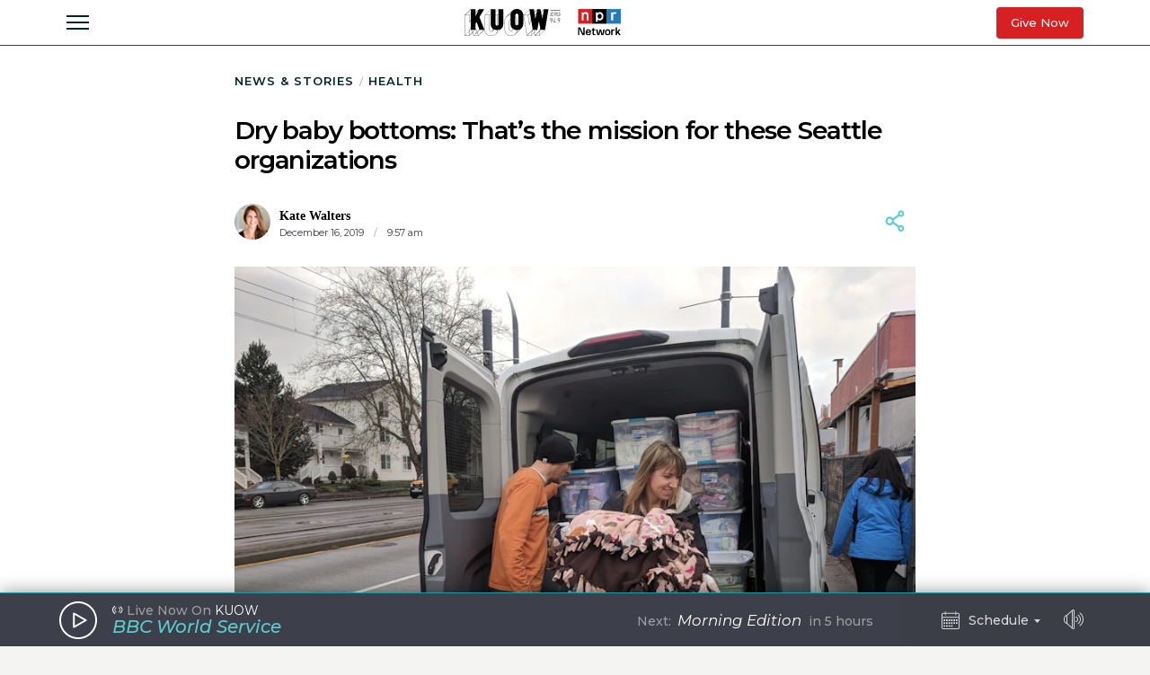

--- FILE ---
content_type: text/html; charset=utf-8
request_url: https://www.kuow.org/stories/affording-diapers-is-a-struggle-for-homeless-families
body_size: 60831
content:
<!DOCTYPE html>
<html lang="en" class="stories-affording-diapers-is-a">
  <head>
    <title>KUOW - Dry baby bottoms: That’s the mission for these Seattle organizations</title>
    <meta name="csrf-param" content="authenticity_token" />
<meta name="csrf-token" content="lBKVoAeeC+7SjzESX75oNfmpOfkwtdVoQ+yL8gD57jrDflPxYWsFu7UURGlCrS0H3Y89Ku0RRT6LyuxLDoF/rg==" />

    <meta name="viewport" content="width=device-width, initial-scale=1, shrink-to-fit=no, viewport-fit=cover">
    <meta name="turbolinks-cache-control" content="no-cache">
    <link rel="apple-touch-icon" href="icon.png">
    <meta name="theme-color" content="#494C59">

        <meta property="description" content="On a chilly Sunday morning, Ashlee Francis stands outside the True Hope tiny house village in Seattle for people who are homeless. 
In front of her is a van filled with tubs of baby wipes, blankets, formula, and diapers of various sizes.
" />
    <meta property="og:title" content="Dry baby bottoms: That’s the mission for these Seattle organizations " />
    <meta property="og:description" content="On a chilly Sunday morning, Ashlee Francis stands outside the True Hope tiny house village in Seattle for people who are homeless. 
In front of her is a van filled with tubs of baby wipes, blankets, formula, and diapers of various sizes.
" />
    <meta property="og:image" content="https://kuow-prod.imgix.net/store/d53cddd92d252efa04a9f856f3acb916.jpg?fm=jpg&fit=max&w=1200&h=628&q=80" />
    <meta property="og:locale" content="en_US" />
    <meta property="og:url" content="https://www.kuow.org/stories/affording-diapers-is-a-struggle-for-homeless-families" />
    <meta property="og:type" content="article" />
    <meta property="article:published_time" content="2019-12-16T09:57:35.000-08:00" />


    <link rel="stylesheet" media="all" href="/assets/application-ce3326cfe8cf8af5191dea5558975eeea497d912e41b08770b760e524cda295f.css" />
    <link rel="stylesheet" media="screen" href="/packs/application-8b2549e093aff2dc0769cdff0df6c256.css" />
    <script src="/packs/application-2d5a97d907dbebbc6c5a.js"></script>

    <meta property="fb:pages" content="6758258138" />
    <meta name="apple-itunes-app" content="app-id=450248556">
    <link rel="manifest" href="/manifest.json">

    	<!-- Google Tag Manager -->
	<script>(function(w,d,s,l,i){w[l]=w[l]||[];w[l].push({'gtm.start':
	new Date().getTime(),event:'gtm.js'});var f=d.getElementsByTagName(s)[0],
	j=d.createElement(s),dl=l!='dataLayer'?'&l='+l:'';j.async=true;j.src=
	'https://www.googletagmanager.com/gtm.js?id='+i+dl+ '&gtm_auth=_Q9voBcxAF3vI2TTx3WxXg&gtm_preview=env-2&gtm_cookies_win=x';f.parentNode.insertBefore(j,f);
	})(window,document,'script','dataLayer','GTM-THDGKGX');</script>
	<!-- End Google Tag Manager -->

	<!-- NPR Tag Manager -->
	<script>(function(w,d,s,l,i){w[l]=w[l]||[];w[l].push({'gtm.start':
	new Date().getTime(),event:'gtm.js'});var f=d.getElementsByTagName(s)[0],
	j=d.createElement(s),dl=l!='dataLayer'?'&l='+l:'';j.async=true;j.src=
	'https://www.googletagmanager.com/gtm.js?id='+i+dl;f.parentNode.insertBefore(j,f);
	})(window,document,'script','dataLayer','GTM-W6G65JFZ');</script>
	<!-- End NPR Tag Manager -->

    <script async="async" src="https://www.googletagservices.com/tag/js/gpt.js"></script>
    <script async src="https://pagead2.googlesyndication.com/pagead/js/adsbygoogle.js?client=ca-pub-9339774454499577" crossorigin="anonymous"></script>
    <script src="https://applepay.cdn-apple.com/jsapi/v1.1.0/apple-pay-sdk.js"></script>
    <script type="text/javascript">
      window.API_ROOT = 'https://core-prod.kuow.io';
      window.ADS_ENDPOINT = 'https://cmod684.live.streamtheworld.com/ondemand';
      window.APP_ENV = 'production';
    </script>
      <!-- Start VWO Async SmartCode -->
    <script type='text/javascript' id='vwoCode'>
      window._vwo_code=window._vwo_code || (function() {
        var account_id=720070,
        version = 1.5,
        settings_tolerance=2000,
        library_tolerance=2500,
        use_existing_jquery=false,
        is_spa=1,
        hide_element='body',
        hide_element_style = 'opacity:0 !important;filter:alpha(opacity=0) !important;background:none !important',
        /* DO NOT EDIT BELOW THIS LINE */
        f=false,d=document,vwoCodeEl=d.querySelector('#vwoCode'),code={use_existing_jquery:function(){return use_existing_jquery},library_tolerance:function(){return library_tolerance},hide_element_style:function(){return'{'+hide_element_style+'}'},finish:function(){if(!f){f=true;var e=d.getElementById('_vis_opt_path_hides');if(e)e.parentNode.removeChild(e)}},finished:function(){return f},load:function(e){var t=d.createElement('script');t.fetchPriority='high';t.src=e;t.type='text/javascript';t.onerror=function(){_vwo_code.finish()};d.getElementsByTagName('head')[0].appendChild(t)},getVersion:function(){return version},getMatchedCookies:function(e){var t=[];if(document.cookie){t=document.cookie.match(e)||[]}return t},getCombinationCookie:function(){var e=code.getMatchedCookies(/(?:^|;)\s?(_vis_opt_exp_\d+_combi=[^;$]*)/gi);e=e.map(function(e){try{var t=decodeURIComponent(e);if(!/_vis_opt_exp_\d+_combi=(?:\d+,?)+\s*$/.test(t)){return''}return t}catch(e){return''}});var i=[];e.forEach(function(e){var t=e.match(/([\d,]+)/g);t&&i.push(t.join('-'))});return i.join('|')},init:function(){if(d.URL.indexOf('__vwo_disable__')>-1)return;window.settings_timer=setTimeout(function(){_vwo_code.finish()},settings_tolerance);var e=d.createElement('style'),t=hide_element?hide_element+'{'+hide_element_style+'}':'',i=d.getElementsByTagName('head')[0];e.setAttribute('id','_vis_opt_path_hides');vwoCodeEl&&e.setAttribute('nonce',vwoCodeEl.nonce);e.setAttribute('type','text/css');if(e.styleSheet)e.styleSheet.cssText=t;else e.appendChild(d.createTextNode(t));i.appendChild(e);var n=this.getCombinationCookie();this.load('https://dev.visualwebsiteoptimizer.com/j.php?a='+account_id+'&u='+encodeURIComponent(d.URL)+'&f='+ +is_spa+'&vn='+version+(n?'&c='+n:''));return settings_timer}};window._vwo_settings_timer = code.init();return code;}());

      window.VWO = window.VWO || [];
      VWO.event = VWO.event || function () {VWO.push(['event'].concat([].slice.call(arguments)))};

      window._vwo_overrides_applied = false;
      
      window._vwo_overrides = {
        donate_default_monthly: null,
        donate_tiers: null,
        donate_default_cover_cost: null,
      }

      window.vwoOverride = function (key, value) {
        if (window._vwo_overrides[key] === undefined) {
          console.error('VWO Override key not found: ' + key);
          return;
        }

        if (key === 'donate_tiers') {
          value = value.split(',').map(function (amount, index) {
            let monthlyAmount = parseFloat(amount);

            return {
              id: index,
              tier: index + 1,
              monthly_donation_amount: monthlyAmount,
              single_donation_amount: monthlyAmount * 12,
            };
          });
        }

        window._vwo_overrides[key] = value;
      }

      window.vwoOverrideDebug = function(enabled) {
        window._vwo_overrides_debug = enabled;
        
        if (enabled) {
          console.log('VWO Overrides:', window._vwo_overrides);
        }
      }

      window.vwoOverrideApply = function() {
        window._vwo_overrides_applied = true;
        document.dispatchEvent(new CustomEvent('vwoOverridesApply'));
      }
  </script>
  <!-- End VWO Async SmartCode -->

      
  <script type="application/ld+json">
    {
      "@context": "http://schema.org",
      
"@type": "ReportageNewsArticle",

"author": {
  
"@type": "Person",
"affiliation": {
  
"@type": "NewsMediaOrganization",
"actionableFeedbackPolicy": "https://kuow.org/practices",
"contactPoint": [
  {
    "@type": "ContactPoint",
    "contactType": "Newsroom Contact",
    "email": "newsroom@kuow.org",
    "url": "https://kuow.org/connect"
  },
  {
    "@type": "ContactPoint",
    "contactType": "Public Engagement",
    "email": "letters@kuow.org",
    "url": "https://kuow.org/connect"
  }
],
"correctionsPolicy": "https://kuow.org/practices",
"diversityPolicy": "https://kuow.org/practices",
"diversityStaffingReport": "https://kuow.org/practices",
"ethicsPolicy": "https://kuow.org/practices",
"foundingDate": "1952-01-01",
"logo": {
  "@type": "ImageObject",
"url": "https://www.kuow.org/assets/content/logo-KUOW_NPR-Color-79d1b09d8e7d69d3e15c0b61c8e7d70167338f5fea9ba7e202b3c486982a0b89.svg",
"description": "",
"name": ""
},
"masthead": "https://kuow.org/board-directors",
"missionCoveragePrioritiesPolicy": "https://kuow.org/practices",
"name": "KUOW Public Radio",
"ownershipFundingInfo": "https://kuow.org/practices",
"unnamedSourcesPolicy": "https://kuow.org/practices",
"url": "https://kuow.org",
"verificationFactCheckingPolicy": "https://kuow.org/practices"
},
"awards": [
  "2021 Public Media Journalism Association Awards – First Place, Series (Team Award)","2017 Asian American Journalism Association – General Excellence Radio/Audio (Team Award) ","2017 Society of Professional Journalists – Investigative Audio Reporting (Team Award) ","2017 RTDNA’s Regional Edward R. Murrow Awards – News Documentary (Team Award) "," 2016 Society of Professional Journalists, Western Washington Pro Chapter – New Journalist of The Year "
],
"contactPoint": {
  "@type": "ContactPoint",
  "contactType": "Reporter",
  "url": "https://www.kuow.org/authors/kate-walters",
  "email": "kateo@kuow.org "
},
"description": "Kate Walters is a reporter covering Covid-19 and the many ways the pandemic has impacted our lives. She&#39;s covered personal experiences of community members, state and local policies, affects on the healthcare system, and more. In the past, Kate has reported on homelessness for KUOW, as well as general assignment stories ranging from city hall politics to sea stars. ",
"familyName": "Walters",
"givenName": "Kate",

"image": {
  "@type": "ImageObject",
"url": "https://kuow-prod.imgix.net/store/4ef52f69d5341524b9e1d06cbaf408f0.jpg",
"description": "",
"name": "Katewalters"
},

"jobTitle": "Reporter",
"name": "Kate Walters",
"sameAs": "https://www.kuow.org/authors/kate-walters",

"workLocation": {
  "@type": "Place",
  "name": "Seattle, WA"
},

"url": "https://www.kuow.org/authors/kate-walters"
},

"dateCreated": "2019-12-16T09:57:35-08:00",
"dateline": "Seattle, Washington, Monday, December 16, 2019",
"dateModified": "2019-12-16T09:57:35-08:00",
"datePublished": "2019-12-16T09:57:35-08:00",

"headline": "Dry baby bottoms: That’s the mission for these Seattle organizations",

"image": {
  "@type": "ImageObject",
"url": "https://kuow-prod.imgix.net/store/d53cddd92d252efa04a9f856f3acb916.jpg",
"description": "Angela Harmon and fellow volunteers unpack blankets, diapers and other essentials in front of a tiny house village in Seattle",
"name": "Angela Harmon and fellow volunteers unpack blankets, diapers and other essentials in front of a tiny house village in Seattle"
},

"locationCreated": { 
  "@type": "Place",
  "address": {
    "@type": "PostalAddress",
    "addressLocality": "Seattle",
    "addressRegion": "WA",
    "postalCode": "98105"
  },
  "name": "KUOW Public Radio"
},

"mainEntityOfPage": "https://www.kuow.org/stories/affording-diapers-is-a-struggle-for-homeless-families",
"publisher": {
  
"@type": "NewsMediaOrganization",
"actionableFeedbackPolicy": "https://kuow.org/practices",
"contactPoint": [
  {
    "@type": "ContactPoint",
    "contactType": "Newsroom Contact",
    "email": "newsroom@kuow.org",
    "url": "https://kuow.org/connect"
  },
  {
    "@type": "ContactPoint",
    "contactType": "Public Engagement",
    "email": "letters@kuow.org",
    "url": "https://kuow.org/connect"
  }
],
"correctionsPolicy": "https://kuow.org/practices",
"diversityPolicy": "https://kuow.org/practices",
"diversityStaffingReport": "https://kuow.org/practices",
"ethicsPolicy": "https://kuow.org/practices",
"foundingDate": "1952-01-01",
"logo": {
  "@type": "ImageObject",
"url": "https://www.kuow.org/assets/content/logo-KUOW_NPR-Color-79d1b09d8e7d69d3e15c0b61c8e7d70167338f5fea9ba7e202b3c486982a0b89.svg",
"description": "",
"name": ""
},
"masthead": "https://kuow.org/board-directors",
"missionCoveragePrioritiesPolicy": "https://kuow.org/practices",
"name": "KUOW Public Radio",
"ownershipFundingInfo": "https://kuow.org/practices",
"unnamedSourcesPolicy": "https://kuow.org/practices",
"url": "https://kuow.org",
"verificationFactCheckingPolicy": "https://kuow.org/practices"
},
"publishingPrinciples": "https://kuow.org/practices",
"url": "https://www.kuow.org/stories/affording-diapers-is-a-struggle-for-homeless-families"
    }
  </script>


    <!-- Reddit Pixel -->
    <script>
    !function(w,d){if(!w.rdt){var p=w.rdt=function(){p.sendEvent?p.sendEvent.apply(p,arguments):p.callQueue.push(arguments)};p.callQueue=[];var t=d.createElement("script");t.src="https://www.redditstatic.com/ads/pixel.js",t.async=!0;var s=d.getElementsByTagName("script")[0];s.parentNode.insertBefore(t,s)}}(window,document);rdt('init','t2_8jw3alav5', {"optOut":false,"useDecimalCurrencyValues":true,"aaid":"<AAID-HERE>","email":"<EMAIL-HERE>","externalId":"<EXTERNAL-ID-HERE>","idfa":"<IDFA-HERE>"});rdt('track', 'PageVisit');
    </script>
    <!-- End Reddit Pixel -->
  </head>

  <body class="stories-affording-diapers-is-a">
    <!--[if lte IE 11]>
      <div class="browserupgrade">You are using an <strong>outdated</strong> browser. Please <a href="https://browsehappy.com/">upgrade your browser</a> to improve your experience and security.</div>
    <![endif]-->
    <a id="bypassBlock" href="#pg-main" tabIndex="0">Skip to main content</a>
        <script src="https://110006702.collect.igodigital.com/collect.js"></script>
    <script type="text/javascript">
    (function() {
      let urlParams = new URLSearchParams(document.location.search);
      let enableSfmcTrack = urlParams.get('enable_sfmc_track');
      let sfmcSubkey = null;
      let previousSfmcSubkey = null;
      let sfmcId = null;
      let previoussfmcId = null;
      this.sfmcId = urlParams.get('sfmc_id');
      if (this.sfmcId == undefined || this.sfmcId == null || this.sfmcId == '') {
        if (this.previoussfmcId == undefined || this.previoussfmcId == null || this.previoussfmcId == '') {
          this.sfmcId = '110006702';
        }
      }
      _etmc.push(["setOrgId", this.sfmcId]);
      this.sfmcSubkey = urlParams.get('sfmc_subkey');
      if (this.sfmcSubkey == undefined || this.sfmcSubkey == null || this.sfmcSubkey == '') {
        if (this.previousSfmcSubkey == undefined || this.previousSfmcSubkey == null || this.previousSfmcSubkey == '') {
          this.sfmcSubkey = '';
        }
      }
      _etmc.push(["setUserInfo", { "email" : this.sfmcSubkey }]);
      _etmc.push(["trackPageView"]);
          _etmc.push(["trackPageView", { "item" : "41025" }]);
          _etmc.push(["trackPageView", { "category" : "News~Politics" }]);
      if ("undefined" === typeof(urlAction)) {
        let urlAction = urlParams.get('action');
      }
      urlAction = urlParams.get('action');
      if (urlAction != undefined && urlAction != null && urlAction != '') {
        if (urlAction == 'search') {
          if ("undefined" === typeof(searchTerm)) {
            let searchTerm = urlParams.get('term');
          }
          searchTerm = urlParams.get('term');
          if (searchTerm != undefined && searchTerm != null && searchTerm != '') {
            _etmc.push(["trackPageView", { "search" : searchTerm }]);
          }
        }
      }
      if (this.previousSfmcSubkey == undefined || this.previousSfmcSubkey == null || this.previousSfmcSubkey == '') {
        this.previousSfmcSubkey = this.sfmcSubkey;
      }
      if (this.previoussfmcId == undefined || this.previoussfmcId == null || this.previoussfmcId == '') {
        this.previoussfmcId = this.sfmcId;
      }
    }).call(this);
    </script>

    	<!-- Google Tag Manager (noscript) -->
  <noscript><iframe src="https://www.googletagmanager.com/ns.html?id=GTM-THDGKGX&gtm_auth=_Q9voBcxAF3vI2TTx3WxXg&gtm_preview=env-2&gtm_cookies_win=x"
  height="0" width="0" style="display:none;visibility:hidden"></iframe></noscript>
  <!-- End Google Tag Manager (noscript) -->

  <!-- NPR Tag Manager (noscript) -->
  <noscript><iframe src="https://www.googletagmanager.com/ns.html?id=GTM-W6G65JFZ"
  height="0" width="0" style="display:none;visibility:hidden"></iframe></noscript>
  <!-- End NPR Tag Manager (noscript) -->

    <script type="text/javascript" src="https://playerservices.live.streamtheworld.com/api/idsync.js?stationId=215093&gdpr=1"></script>


    <div id="global-header-container">
      <div class="DFP_ad">


    <div class="DFP_ad-wrapper" id="83053ad65ab9" data-context="full_width_bar" data-unit="global_top" data-size="728x90 250x250">
  </div>
</div>

      <div id="global-announcement"><!-- replaced by react --></div>
        <header id="site-header"><!-- replaced by react --></header>
    </div>

    <div id="pg-main" class="stories-affording-diapers-is-a" tabIndex="-1">
        <script class="dfp_targeting"
          data-key="id"
          data-value="41025">
        </script>
        <script class="dfp_targeting"
          data-key="tags"
          data-value="homeless">
        </script>
        <script class="dfp_targeting"
          data-key="topics"
          data-value="Health">
        </script>
        <script class="dfp_targeting"
          data-key="program"
          data-value="KUOW Newsroom">
        </script>
      <main>
        <script class="pageview_story" data-id="32840" data-value="Dry baby bottoms: That’s the mission for these Seattle organizations"></script>

    <script class="pageview_story_date" data-value="2019-12-16"></script>

    <script class="pageview_author" data-id="98" data-value="Kate Walters"></script>

    <script class="pageview_topic" data-id="9" data-value="Health"></script>

    <script class="pageview_tag" data-id="55" data-value="homeless"></script>

    <script class="pageview_organization" data-id="1" data-value="KUOW"></script>


<article class="story-main diminished pg-main-narrow">
  <div class="content_wrapper narrow-wrapper">
    <ul class='tertiary_breadcrumbs'>
  <li><a href="/">News &amp; Stories</a></li>
    <li><a href="https://www.kuow.org/topics/health">Health</a></li>
</ul>

      <div class="story_headline" >


  <h1 class="headline">Dry baby bottoms: That’s the mission for these Seattle organizations</h1>


</div>



<section class="story-header">
    
<div class="byline show-date ">
      <a class="author normal" rel="author" href="/authors/kate-walters">
        <div class="avatar">
          <img sizes="2.625rem" alt="Katewalters" srcset="https://kuow-prod.imgix.net/store/4ef52f69d5341524b9e1d06cbaf408f0.jpg?ixlib=rails-4.3.1&fit=crop&crop=faces&auto=format&w=42&h=42&dpr=1&q=75 1x,
https://kuow-prod.imgix.net/store/4ef52f69d5341524b9e1d06cbaf408f0.jpg?ixlib=rails-4.3.1&fit=crop&crop=faces&auto=format&w=42&h=42&dpr=2&q=50 2x,
https://kuow-prod.imgix.net/store/4ef52f69d5341524b9e1d06cbaf408f0.jpg?ixlib=rails-4.3.1&fit=crop&crop=faces&auto=format&w=42&h=42&dpr=3&q=35 3x,
https://kuow-prod.imgix.net/store/4ef52f69d5341524b9e1d06cbaf408f0.jpg?ixlib=rails-4.3.1&fit=crop&crop=faces&auto=format&w=42&h=42&dpr=4&q=23 4x,
https://kuow-prod.imgix.net/store/4ef52f69d5341524b9e1d06cbaf408f0.jpg?ixlib=rails-4.3.1&fit=crop&crop=faces&auto=format&w=42&h=42&dpr=5&q=20 5x" src="https://kuow-prod.imgix.net/store/4ef52f69d5341524b9e1d06cbaf408f0.jpg?ixlib=rails-4.3.1&fit=crop&crop=faces&auto=format&w=42&h=42" />
        </div>
        <div class="details">
          <span class="name">Kate Walters</span>
            <div class="date_and_affiliate">
                <time class="time" pubdate datetime="2019-12-16T09:57:35-08:00">
                  December 16, 2019
                    <b>/</b>
                     9:57 am
                </time>
            </div>
        </div>
      </a>
</div>


    <div data-react-class="ShareActions" data-react-props="{&quot;url&quot;:&quot;https://www.kuow.org/stories/affording-diapers-is-a-struggle-for-homeless-families&quot;,&quot;meta_image&quot;:&quot;&quot;}"></div>
</section>
      <section class="story-hero">
        
  
<figure class="image_block ">


  <a onclick="reactBridge.showSlideshow([{&quot;id&quot;:41648,&quot;file_type&quot;:&quot;image&quot;,&quot;status&quot;:&quot;stored&quot;,&quot;title&quot;:&quot;Angela Harmon and fellow volunteers unpack blankets, diapers and other essentials in front of a tiny house village in Seattle&quot;,&quot;short_title&quot;:&quot;Angela Harmon and fell...&quot;,&quot;caption&quot;:&quot;Angela Harmon and fellow volunteers unpack blankets, diapers and other essentials in front of a tiny house village in Seattle&quot;,&quot;copyright&quot;:null,&quot;provider&quot;:&quot;KUOW photo/Kate Walters&quot;,&quot;provider_url&quot;:&quot;&quot;,&quot;original_filename&quot;:&quot;IMG_20191208_102600.jpg&quot;,&quot;src&quot;:&quot;store/d53cddd92d252efa04a9f856f3acb916.jpg&quot;,&quot;width&quot;:4048,&quot;height&quot;:3036,&quot;cdn_url&quot;:&quot;https://kuow-prod.imgix.net/store/d53cddd92d252efa04a9f856f3acb916.jpg&quot;,&quot;file_size&quot;:4173993,&quot;thumbnail&quot;:&quot;https://kuow-prod.imgix.net/store/d53cddd92d252efa04a9f856f3acb916.jpg?ixlib=rails-2.1.4\u0026fit=crop\u0026crop=edges\u0026w=200&quot;,&quot;sizes&quot;:{&quot;original&quot;:&quot;https://kuow-prod.imgix.net/store/d53cddd92d252efa04a9f856f3acb916.jpg?ixlib=rails-2.1.4\u0026fit=crop\u0026crop=edges&quot;,&quot;small&quot;:&quot;https://kuow-prod.imgix.net/store/d53cddd92d252efa04a9f856f3acb916.jpg?ixlib=rails-2.1.4\u0026fit=crop\u0026crop=edges\u0026w=200&quot;,&quot;medium&quot;:&quot;https://kuow-prod.imgix.net/store/d53cddd92d252efa04a9f856f3acb916.jpg?ixlib=rails-2.1.4\u0026fit=crop\u0026crop=edges\u0026w=800&quot;,&quot;large&quot;:&quot;https://kuow-prod.imgix.net/store/d53cddd92d252efa04a9f856f3acb916.jpg?ixlib=rails-2.1.4\u0026fit=crop\u0026crop=edges\u0026w=1280&quot;},&quot;folder&quot;:{&quot;id&quot;:1,&quot;name&quot;:&quot;Uncategorized&quot;,&quot;has_subfolders&quot;:false,&quot;parent_folder_id&quot;:null,&quot;order_index&quot;:3},&quot;tags&quot;:[],&quot;asset_ads&quot;:[],&quot;internal_source&quot;:true}])" class="img">

      <!-- Content Sized Responsive Image -->
      <img sizes="(min-width: 97.3125rem) 57.75rem, (min-width: 46.9375rem and max-width: 97.3125rem) 59vw, (max-width: 46.9375rem) 94vw, 57.75rem" alt="caption: Angela Harmon and fellow volunteers unpack blankets, diapers and other essentials in front of a tiny house village in Seattle" srcset="https://kuow-prod.imgix.net/store/d53cddd92d252efa04a9f856f3acb916.jpg?ixlib=rails-4.3.1&fit=clip&crop=faces&auto=format&w=924&h=634&dpr=1&q=75 1x,
https://kuow-prod.imgix.net/store/d53cddd92d252efa04a9f856f3acb916.jpg?ixlib=rails-4.3.1&fit=clip&crop=faces&auto=format&w=924&h=634&dpr=2&q=50 2x,
https://kuow-prod.imgix.net/store/d53cddd92d252efa04a9f856f3acb916.jpg?ixlib=rails-4.3.1&fit=clip&crop=faces&auto=format&w=924&h=634&dpr=3&q=35 3x,
https://kuow-prod.imgix.net/store/d53cddd92d252efa04a9f856f3acb916.jpg?ixlib=rails-4.3.1&fit=clip&crop=faces&auto=format&w=924&h=634&dpr=4&q=23 4x,
https://kuow-prod.imgix.net/store/d53cddd92d252efa04a9f856f3acb916.jpg?ixlib=rails-4.3.1&fit=clip&crop=faces&auto=format&w=924&h=634&dpr=5&q=20 5x" src="https://kuow-prod.imgix.net/store/d53cddd92d252efa04a9f856f3acb916.jpg?ixlib=rails-4.3.1&fit=clip&crop=faces&auto=format&w=924&h=634" />

    <div class="expand">
      <img class="enlarge_icon" alt="Enlarge Icon" src="/assets/icons/Media/Max-small-f6e1a38f0ce722be17847adaab7d3345916f1b3dcb6c267032bce6426e6c9498.svg" />
    </div>
  </a>

    
<div class="media_caption">

    <div class="caption">
      Angela Harmon and fellow volunteers unpack blankets, diapers and other essentials in front of a tiny house village in Seattle
    </div>

    <div class="credit">
        KUOW photo/Kate Walters
    </div>
</div>

</figure>



      </section>

    <section class="story-actions">
      <div data-react-class="AudioClip" data-react-props="{&quot;story_id&quot;:32840,&quot;story_title&quot;:&quot;Dry baby bottoms: That’s the mission for these Seattle organizations&quot;,&quot;audio_title&quot;:&quot;Homeless babies and diapers&quot;,&quot;topic&quot;:{&quot;id&quot;:9,&quot;name&quot;:&quot;Health&quot;,&quot;url&quot;:&quot;https://www.kuow.org/topics/health&quot;,&quot;path&quot;:&quot;/topics/health&quot;,&quot;taxonomy_type&quot;:&quot;topic&quot;,&quot;story_count&quot;:10258,&quot;visible&quot;:true,&quot;status&quot;:&quot;published&quot;,&quot;reviewed&quot;:true,&quot;internal_name&quot;:&quot;Health&quot;},&quot;story_path&quot;:&quot;/stories/affording-diapers-is-a-struggle-for-homeless-families&quot;,&quot;title_class&quot;:&quot;headline&quot;,&quot;duration&quot;:221,&quot;source&quot;:&quot;https://d2j85fruny0qq7.cloudfront.net/store/43989fdab286f264c6a6c97520ed1dab.mp3&quot;,&quot;thumbnail&quot;:&quot;https://kuow-prod.imgix.net/store/d53cddd92d252efa04a9f856f3acb916.jpg&quot;,&quot;theme&quot;:&quot;giant&quot;,&quot;publishTime&quot;:&quot;2019-12-16T09:57:35.000-08:00&quot;}"></div>
    </section>

    <div class="story-content-wrapper">
      
  <div class="story-content">
    <p>On a chilly Sunday morning, Ashlee Francis stands outside the True Hope tiny house village in Seattle for people who are homeless. </p><p>In front of her is a van filled with tubs of baby wipes, blankets, formula, and diapers of various sizes.</p>
  </div>



  <div class="story-content">
    <p>Francis is pregnant, expecting to deliver in a matter of days.</p>
<p>She lives at the tiny house village and she and her partner are appreciative of the chance to stock up on diapers before the baby arrives.</p>
<p>“These guys being here helps us so that we can actually afford to not have to give up our baby,” Francis said.</p>
<p>“If it wasn't for programs like this we'd have to think of alternative means for our son until we'd be able to get up on our feet," she said.</p>
<p>Babies go through dozens of diapers a month. That can get expensive.</p>

  </div>





<section class="ad_placement">
  <div class="DFP_ad">

    <h6 class="DFP_ad-label">Sponsored</h6>

    <div class="DFP_ad-wrapper" id="f05c033eb414" data-context="content_width_bar" data-unit="story_body_1" data-size="970x90 880x90 728x90 468x60 320x50 300x250 250x250 200x200">
  </div>
</div>

</section>



  <div class="story-content">
    <p>For low-income families, and families experiencing homelessness, it can be unaffordable. And for those who struggle with the essentials, there are gaps in the system.</p><p>Government assistance programs like food stamps and WIC don’t pay for those kinds of essentials for kids.</p><p>That means some families experience diaper need.</p><p>Several groups in the region are trying to fill that need. <a href="https://www.babiesofhomelessness.org" target="_blank">Babies of Homelessness</a> is one of them.</p><p>The nonprofit group drives their van to shelters and tiny house villages like the one where Francis lives, delivering diapers and other necessities. They also deliver to individuals who may be living in vehicles or outside.</p><p>“The families that we serve are unsheltered or in a crisis situation,” said Angela Harmon, volunteer and vice chair for Babies of Homelessness.</p><p>She said they try to take the burden off families by going to them.</p><p>“If we’re taking that part of the equation out of it, it really takes a lot of stress off of them,” she said.</p>
  </div>





<section class="ad_placement">
  <div class="DFP_ad">

    <h6 class="DFP_ad-label">Sponsored</h6>

    <div class="DFP_ad-wrapper" id="1b4900cd27fe" data-context="content_width_bar" data-unit="story_body_2" data-size="970x90 880x90 728x90 468x60 320x50 300x250 250x250 200x200">
  </div>
</div>

</section>




  
<figure class="image_block ">


  <a onclick="reactBridge.showSlideshow([{&quot;id&quot;:41649,&quot;file_type&quot;:&quot;image&quot;,&quot;status&quot;:&quot;stored&quot;,&quot;title&quot;:&quot;The Babies of Homelessness storage unit in Bellevue. It&#39;s packed with donations for families in need. &quot;,&quot;short_title&quot;:&quot;The Babies of Homeless...&quot;,&quot;caption&quot;:&quot;The Babies of Homelessness storage unit in Bellevue is packed with donations for families in need. &quot;,&quot;copyright&quot;:null,&quot;provider&quot;:&quot;KUOW photo/Kate Walters&quot;,&quot;provider_url&quot;:&quot;&quot;,&quot;original_filename&quot;:&quot;IMG_20191208_095414.jpg&quot;,&quot;src&quot;:&quot;store/1c78fc3af07f8142c04d3af35037e66c.jpg&quot;,&quot;width&quot;:4048,&quot;height&quot;:3036,&quot;cdn_url&quot;:&quot;https://kuow-prod.imgix.net/store/1c78fc3af07f8142c04d3af35037e66c.jpg&quot;,&quot;file_size&quot;:3457167,&quot;thumbnail&quot;:&quot;https://kuow-prod.imgix.net/store/1c78fc3af07f8142c04d3af35037e66c.jpg?ixlib=rails-2.1.4\u0026fit=crop\u0026crop=edges\u0026w=200&quot;,&quot;sizes&quot;:{&quot;original&quot;:&quot;https://kuow-prod.imgix.net/store/1c78fc3af07f8142c04d3af35037e66c.jpg?ixlib=rails-2.1.4\u0026fit=crop\u0026crop=edges&quot;,&quot;small&quot;:&quot;https://kuow-prod.imgix.net/store/1c78fc3af07f8142c04d3af35037e66c.jpg?ixlib=rails-2.1.4\u0026fit=crop\u0026crop=edges\u0026w=200&quot;,&quot;medium&quot;:&quot;https://kuow-prod.imgix.net/store/1c78fc3af07f8142c04d3af35037e66c.jpg?ixlib=rails-2.1.4\u0026fit=crop\u0026crop=edges\u0026w=800&quot;,&quot;large&quot;:&quot;https://kuow-prod.imgix.net/store/1c78fc3af07f8142c04d3af35037e66c.jpg?ixlib=rails-2.1.4\u0026fit=crop\u0026crop=edges\u0026w=1280&quot;},&quot;folder&quot;:{&quot;id&quot;:1,&quot;name&quot;:&quot;Uncategorized&quot;,&quot;has_subfolders&quot;:false,&quot;parent_folder_id&quot;:null,&quot;order_index&quot;:3},&quot;tags&quot;:[],&quot;asset_ads&quot;:[],&quot;internal_source&quot;:true}])" class="img">

      <!-- Content Sized Responsive Image -->
      <img sizes="(min-width: 97.3125rem) 57.75rem, (min-width: 46.9375rem and max-width: 97.3125rem) 59vw, (max-width: 46.9375rem) 94vw, 57.75rem" alt="caption: The Babies of Homelessness storage unit in Bellevue is packed with donations for families in need. " srcset="https://kuow-prod.imgix.net/store/1c78fc3af07f8142c04d3af35037e66c.jpg?ixlib=rails-4.3.1&fit=clip&crop=faces&auto=format&w=924&h=634&dpr=1&q=75 1x,
https://kuow-prod.imgix.net/store/1c78fc3af07f8142c04d3af35037e66c.jpg?ixlib=rails-4.3.1&fit=clip&crop=faces&auto=format&w=924&h=634&dpr=2&q=50 2x,
https://kuow-prod.imgix.net/store/1c78fc3af07f8142c04d3af35037e66c.jpg?ixlib=rails-4.3.1&fit=clip&crop=faces&auto=format&w=924&h=634&dpr=3&q=35 3x,
https://kuow-prod.imgix.net/store/1c78fc3af07f8142c04d3af35037e66c.jpg?ixlib=rails-4.3.1&fit=clip&crop=faces&auto=format&w=924&h=634&dpr=4&q=23 4x,
https://kuow-prod.imgix.net/store/1c78fc3af07f8142c04d3af35037e66c.jpg?ixlib=rails-4.3.1&fit=clip&crop=faces&auto=format&w=924&h=634&dpr=5&q=20 5x" src="https://kuow-prod.imgix.net/store/1c78fc3af07f8142c04d3af35037e66c.jpg?ixlib=rails-4.3.1&fit=clip&crop=faces&auto=format&w=924&h=634" />

    <div class="expand">
      <img class="enlarge_icon" alt="Enlarge Icon" src="/assets/icons/Media/Max-small-f6e1a38f0ce722be17847adaab7d3345916f1b3dcb6c267032bce6426e6c9498.svg" />
    </div>
  </a>

    
<div class="media_caption">

    <div class="caption">
      The Babies of Homelessness storage unit in Bellevue is packed with donations for families in need. 
    </div>

    <div class="credit">
        KUOW photo/Kate Walters
    </div>
</div>

</figure>






<section class="ad_placement">
  <div class="DFP_ad">

    <h6 class="DFP_ad-label">Sponsored</h6>

    <div class="DFP_ad-wrapper" id="6215593bbfe5" data-context="content_width_bar" data-unit="story_body_3" data-size="970x90 880x90 728x90 468x60 320x50 300x250 250x250 200x200">
  </div>
</div>

</section>



  <div class="story-content">
    <p>There are diaper banks in the region that will help families struggling to afford an adequate supply to keep their kids clean and dry.</p>
<p>But Harmon said there are only seven in Washington state, and none in some places like Snohomish County.</p>
<p>That can make things tough for families like Francis’.</p>
<p>Francis said she and her partner are saving up to get back into an apartment. They’re hopeful they’ll be in their own place before the New Year.</p>
<p>But they don’t have much of an income, and that means things like diapers can become a significant cost.</p>

  </div>





<section class="ad_placement">
  <div class="DFP_ad">

    <h6 class="DFP_ad-label">Sponsored</h6>

    <div class="DFP_ad-wrapper" id="546b1a152f2c" data-context="content_width_bar" data-unit="story_body_4" data-size="970x90 880x90 728x90 468x60 320x50 300x250 250x250 200x200">
  </div>
</div>

</section>



  <div class="story-content">
    <p>"A baby can go through up to twelve diapers per day when they're a newborn, and this can be a huge expense for families," said Sarah Cody Roth, interim executive director of <a href="https://westsidebaby.org/" target="_blank">Westside Baby</a>, a diaper bank in West King County.</p>
<p>Westside Baby partners with more than 100 organizations to supply car seats, cribs, diapers and other necessities to low-income families.</p>
<p>Cody Roth said diapers can cost a family up to about $100 per month, per child.</p>
<p>Parents who don't have enough diapers might stretch the time between changes or may re-use dirty ones. That can cause stress and increase cases of diaper rash for babies.</p>
<p>Cody Roth said an inadequate supply of diapers can also mean parents miss school or work. Childcare providers often require families provide enough diapers for changes throughout the day.</p>

  </div>





<section class="ad_placement">
  <div class="DFP_ad">

    <h6 class="DFP_ad-label">Sponsored</h6>

    <div class="DFP_ad-wrapper" id="96d51bdeb7b2" data-context="content_width_bar" data-unit="story_body_5" data-size="970x90 880x90 728x90 468x60 320x50 300x250 250x250 200x200">
  </div>
</div>

</section>



  <div class="story-content">
    <p>"We also know that parents who are unable to access childcare because of diaper need missed school or work an average of four days per month,” Cody Roth said. “This is having a significant impact on the entire family and their ability to really keep stable employment."</p>
<p>Across the US, diaper need is high. Some groups estimate as many as <a href="https://nationaldiaperbanknetwork.org/diaper-need/" target="_blank">one in three families </a>with young children struggle to afford enough.</p>
<p>Last month, the Seattle City Council added more than $100,000 to the 2020 budget to address diaper need and provide diapers at shelters.</p>
<p>In the meantime, groups like Westside Baby and Babies of Homelessness continue to fill the gap. Last year, the two groups distributed nearly 1.3 million diapers.</p>
  </div>



    </div>

    <footer class="story_footer">
  <div class="taxonomies">
      <h6>Read More from <a href="https://www.kuow.org/topics/health">Health</a> <i>or:</i></h6>
      <div class="story_tags">
          <a href="/tags/homeless" class="tag_btn">homeless</a>

      </div>
  </div>

  <div data-react-class="ShareActions" data-react-props="{&quot;url&quot;:&quot;https://www.kuow.org/stories/affording-diapers-is-a-struggle-for-homeless-families&quot;,&quot;meta_image&quot;:&quot;&quot;,&quot;size&quot;:&quot;small&quot;}"></div>

</footer>

    <!-- - - - - - - - - - - - - - - - -
    Story Feedback
------------------------------------>

  <div data-react-class="FeedbackForm" data-react-props="{&quot;feedback_prompt_id&quot;:11,&quot;headline&quot;:&quot;Share your thoughts on this story&quot;,&quot;prompt&quot;:&quot;Submit&quot;,&quot;description&quot;:&quot;What questions do you still have about this story? What did we get right, and what could we have done better?&quot;,&quot;story_title&quot;:&quot;Dry baby bottoms: That’s the mission for these Seattle organizations&quot;,&quot;story_author&quot;:&quot;Kate Walters&quot;,&quot;story_link&quot;:&quot;https://www.kuow.org/stories/affording-diapers-is-a-struggle-for-homeless-families&quot;,&quot;story_id&quot;:32840}"></div>

    <a class="trust_practices_link" href="/practices">Why you can trust KUOW</a>
    

  <div class="author_bios">
    <ul class="authors">
        <li class="author_bio" rel="author">

  <a class="author large" rel="author" href="/authors/kate-walters">
    <div class="avatar"><img sizes="2.625rem" alt="Katewalters" srcset="https://kuow-prod.imgix.net/store/4ef52f69d5341524b9e1d06cbaf408f0.jpg?ixlib=rails-4.3.1&fit=crop&crop=faces&auto=format&w=42&h=42&dpr=1&q=75 1x,
https://kuow-prod.imgix.net/store/4ef52f69d5341524b9e1d06cbaf408f0.jpg?ixlib=rails-4.3.1&fit=crop&crop=faces&auto=format&w=42&h=42&dpr=2&q=50 2x,
https://kuow-prod.imgix.net/store/4ef52f69d5341524b9e1d06cbaf408f0.jpg?ixlib=rails-4.3.1&fit=crop&crop=faces&auto=format&w=42&h=42&dpr=3&q=35 3x,
https://kuow-prod.imgix.net/store/4ef52f69d5341524b9e1d06cbaf408f0.jpg?ixlib=rails-4.3.1&fit=crop&crop=faces&auto=format&w=42&h=42&dpr=4&q=23 4x,
https://kuow-prod.imgix.net/store/4ef52f69d5341524b9e1d06cbaf408f0.jpg?ixlib=rails-4.3.1&fit=crop&crop=faces&auto=format&w=42&h=42&dpr=5&q=20 5x" src="https://kuow-prod.imgix.net/store/4ef52f69d5341524b9e1d06cbaf408f0.jpg?ixlib=rails-4.3.1&fit=crop&crop=faces&auto=format&w=42&h=42" /></div>
  <span class="name">Kate Walters</span>
</a>


    <h5 class="job_title">Reporter</h5>

    <p class="short_description">Kate Walters is a reporter covering Covid-19 and the many ways the pandemic has impacted our lives. She&#39;s covered personal experiences of community members, state and local policies, affects on the healthcare system, and more. In the past, Kate has reported on homelessness for KUOW, as well as general assignment stories ranging from city hall politics to sea stars. </p>

  <a class="more_stories" href="/authors/kate-walters">More stories from Kate Walters &raquo;</a>
</li>

    </ul>
  </div>

      <div class="related_stories">
    <h4>Recommended Stories</h4>
    <ul class="related_stories_list">
        <li class="story">

          <!-- - - - - - - - - - - - - - - - -
     Story Grid - Full Story
------------------------------------>

<article class="story_grid_item-full_story with_image " aria-label="Story">


    <a href="/stories/the-feds-just-overhauled-the-childhood-vaccine-schedule-wa-is-sticking-with-the-old-one" class="img">
        <img sizes="(min-width: 97.3125rem) 20.5rem, (min-width: 68.75rem) 20vw, (min-width: 46.9375rem and max-width: 68.749rem) 28vw, (max-width: 46.9375) 45vw, 20.5rem" alt="caption: Erika Sandoval, a nurse with the Seattle Visiting Nurse Association, gives kindergartener Aron Salinas Castellon a flu shot on Tuesday, October 22, 2019, at Concord International Elementary School in Seattle. " srcset="https://kuow-prod.imgix.net/store/6747417d1b4fb6cf8ab969a5741b4f90.jpg?ixlib=rails-4.3.1&fit=crop&crop=faces&auto=format&w=328&h=218&dpr=1&q=75 1x,
https://kuow-prod.imgix.net/store/6747417d1b4fb6cf8ab969a5741b4f90.jpg?ixlib=rails-4.3.1&fit=crop&crop=faces&auto=format&w=328&h=218&dpr=2&q=50 2x,
https://kuow-prod.imgix.net/store/6747417d1b4fb6cf8ab969a5741b4f90.jpg?ixlib=rails-4.3.1&fit=crop&crop=faces&auto=format&w=328&h=218&dpr=3&q=35 3x,
https://kuow-prod.imgix.net/store/6747417d1b4fb6cf8ab969a5741b4f90.jpg?ixlib=rails-4.3.1&fit=crop&crop=faces&auto=format&w=328&h=218&dpr=4&q=23 4x,
https://kuow-prod.imgix.net/store/6747417d1b4fb6cf8ab969a5741b4f90.jpg?ixlib=rails-4.3.1&fit=crop&crop=faces&auto=format&w=328&h=218&dpr=5&q=20 5x" src="https://kuow-prod.imgix.net/store/6747417d1b4fb6cf8ab969a5741b4f90.jpg?ixlib=rails-4.3.1&fit=crop&crop=faces&auto=format&w=328&h=218" />
    </a>

  <span class="txt">

    <a href="/stories/the-feds-just-overhauled-the-childhood-vaccine-schedule-wa-is-sticking-with-the-old-one">
      <h3 class="headline ">WA keeps recommending 15 vaccines for kids, dismissing new federal guidance</h3>


        
<div class="byline show-date ">
      <div class="date_and_affiliate">
            <time class="time" pubdate datetime="2026-01-06T11:30:31-08:00">
              January 06, 2026
            </time>
        </div>
</div>

    </a>

  </span>
</article>


        </li>
        <li class="story">

          <!-- - - - - - - - - - - - - - - - -
     Story Grid - Full Story
------------------------------------>

<article class="story_grid_item-full_story with_image " aria-label="Story">


    <a href="/stories/west-seattle-s-only-overnight-shelter-set-to-close-at-the-end-of-the-year" class="img">
        <img sizes="(min-width: 97.3125rem) 20.5rem, (min-width: 68.75rem) 20vw, (min-width: 46.9375rem and max-width: 68.749rem) 28vw, (max-width: 46.9375) 45vw, 20.5rem" alt="caption: The Westside Neighbors Shelter has room for 36 people to sleep every night through the winter. " srcset="https://kuow-prod.imgix.net/store/2906e503cfff6da66135cf83d82c26a6.jpg?ixlib=rails-4.3.1&fit=crop&crop=faces&auto=format&w=328&h=218&dpr=1&q=75 1x,
https://kuow-prod.imgix.net/store/2906e503cfff6da66135cf83d82c26a6.jpg?ixlib=rails-4.3.1&fit=crop&crop=faces&auto=format&w=328&h=218&dpr=2&q=50 2x,
https://kuow-prod.imgix.net/store/2906e503cfff6da66135cf83d82c26a6.jpg?ixlib=rails-4.3.1&fit=crop&crop=faces&auto=format&w=328&h=218&dpr=3&q=35 3x,
https://kuow-prod.imgix.net/store/2906e503cfff6da66135cf83d82c26a6.jpg?ixlib=rails-4.3.1&fit=crop&crop=faces&auto=format&w=328&h=218&dpr=4&q=23 4x,
https://kuow-prod.imgix.net/store/2906e503cfff6da66135cf83d82c26a6.jpg?ixlib=rails-4.3.1&fit=crop&crop=faces&auto=format&w=328&h=218&dpr=5&q=20 5x" src="https://kuow-prod.imgix.net/store/2906e503cfff6da66135cf83d82c26a6.jpg?ixlib=rails-4.3.1&fit=crop&crop=faces&auto=format&w=328&h=218" />
    </a>

  <span class="txt">

    <a href="/stories/west-seattle-s-only-overnight-shelter-set-to-close-at-the-end-of-the-year">
      <h3 class="headline denote_audio">West Seattle’s only overnight shelter set to close at the end of the year</h3>


        
<div class="byline show-date ">
      <div class="date_and_affiliate">
            <time class="time" pubdate datetime="2025-12-23T10:52:41-08:00">
              December 23, 2025
            </time>
        </div>
</div>

    </a>

  </span>
</article>


        </li>
        <li class="story">

          <!-- - - - - - - - - - - - - - - - -
     Story Grid - Full Story
------------------------------------>

<article class="story_grid_item-full_story with_image " aria-label="Story">


    <a href="/stories/toilet-rats-in-seattle" class="img">
        <img sizes="(min-width: 97.3125rem) 20.5rem, (min-width: 68.75rem) 20vw, (min-width: 46.9375rem and max-width: 68.749rem) 28vw, (max-width: 46.9375) 45vw, 20.5rem" alt="caption: Toilet" srcset="https://kuow-prod.imgix.net/store/17eecf599f870b5257b2897bd248487c.png?ixlib=rails-4.3.1&fit=crop&crop=faces&auto=format&w=328&h=218&dpr=1&q=75 1x,
https://kuow-prod.imgix.net/store/17eecf599f870b5257b2897bd248487c.png?ixlib=rails-4.3.1&fit=crop&crop=faces&auto=format&w=328&h=218&dpr=2&q=50 2x,
https://kuow-prod.imgix.net/store/17eecf599f870b5257b2897bd248487c.png?ixlib=rails-4.3.1&fit=crop&crop=faces&auto=format&w=328&h=218&dpr=3&q=35 3x,
https://kuow-prod.imgix.net/store/17eecf599f870b5257b2897bd248487c.png?ixlib=rails-4.3.1&fit=crop&crop=faces&auto=format&w=328&h=218&dpr=4&q=23 4x,
https://kuow-prod.imgix.net/store/17eecf599f870b5257b2897bd248487c.png?ixlib=rails-4.3.1&fit=crop&crop=faces&auto=format&w=328&h=218&dpr=5&q=20 5x" src="https://kuow-prod.imgix.net/store/17eecf599f870b5257b2897bd248487c.png?ixlib=rails-4.3.1&fit=crop&crop=faces&auto=format&w=328&h=218" />
    </a>

  <span class="txt">

    <a href="/stories/toilet-rats-in-seattle">
      <h3 class="headline ">Wet rat winter? How to handle toilet rats after Washington&#39;s heavy rain</h3>


        
<div class="byline show-date ">
      <div class="date_and_affiliate">
            <time class="time" pubdate datetime="2025-12-19T16:10:47-08:00">
              December 19, 2025
            </time>
        </div>
</div>

    </a>

  </span>
</article>


        </li>
    </ul>
  </div>

    <div class="story_footer_bottom">
  <div class="cta_newsletters_explore">
  <h3>Get Local Stories</h3>
  <h4>Delivered to your inbox daily, weekly, or monthly.</h4>
  <a target="_blank" href="https://cloud.npr.kuow.org/sign-up-all" role="button">Explore Newsletters <img src="/assets/icons/Controls/Arrows/SelectPrimaryLight-ed3d68a485417491b476cbdfb4de9c145831453bf6fd48c54055618a116172d5.svg" /></a>
</div>
  </div>

</article>

      </main>
        <footer id="site-footer">
          <div class="bound">

  <section class="about_kuow">
    <img height="30" class="logo" alt="KUOW part of the NPR Network" src="/assets/content/logo-KUOW_NPR-Color-79d1b09d8e7d69d3e15c0b61c8e7d70167338f5fea9ba7e202b3c486982a0b89.svg" />
    <p>KUOW is Seattle’s NPR news station. We are an independent, nonprofit news organization that produces award-winning journalism, innovative podcasts, engaging community events, and more.</p>
  </section>

  <nav class="primary">
    <ul class="footer_links">
      <li class="expanding">
        <input type="checkbox" id="about_expand">
        <label for="about_expand">About
          <svg class="chevron" xmlns="http://www.w3.org/2000/svg" viewBox="0 0 14 9">
            <path fill-rule="evenodd" d="M11.173.405a1.353 1.353 0 0 1 1.93 0c.534.54.534 1.416 0 1.955l-5.31 5.378-.037.037a1.358 1.358 0 0 1-2.008.001l-.037-.037L.4 2.36A1.395 1.395 0 0 1 .4.406a1.353 1.353 0 0 1 1.93 0l4.422 4.418 4.42-4.419Z"/>
          </svg>
        </label>
        <div class="expand_nav_wrapper">
          <ul class="expand_nav">
            <li><a href="/about">About KUOW</a></li>
            <li><a href="/staff">Staff</a></li>
            <li><a href="/board-directors">Board</a></li>
            <li><a href="/careers">Careers</a></li>
            <li><a href="/impact" target="_blank">Impact Report</a></li>
            <li><a href="/press">Press</a></li>
          </ul>
        </div>
      </li>
      <li class="mq-s-down"><a onclick="reactBridge.showContact('contact')">Contact Us / Feedback</a></li>
      <li class="mq-s-down"><a href="/secure-news-tips">Send a Secure News Tip</a></li>
      <li class="mq-s-down"><a href="/connect">Connect</a></li>
      <li class="mq-s-down"><a href="/events">Events</a></li>
      <li class="mq-s-down"><a href="https://cloud.npr.kuow.org/sign-up-all?utm_source=footer">Newsletters</a></li>
      <li class="mq-s-down"><a href="https://public.kuow.org/about/KUOW-Schedule.pdf">Schedule (PDF)</a></li>
      <li class="mq-s-up"><a href="/staff">Staff</a></li>
      <li class="mq-s-up"><a href="/board-directors">Board</a></li>
      <li class="expanding mq-s-up">
        <input type="checkbox" id="support_expand">
        <label for="support_expand">Support KUOW
          <svg class="chevron" xmlns="http://www.w3.org/2000/svg" viewBox="0 0 14 9">
            <path fill-rule="evenodd" d="M11.173.405a1.353 1.353 0 0 1 1.93 0c.534.54.534 1.416 0 1.955l-5.31 5.378-.037.037a1.358 1.358 0 0 1-2.008.001l-.037-.037L.4 2.36A1.395 1.395 0 0 1 .4.406a1.353 1.353 0 0 1 1.93 0l4.422 4.418 4.42-4.419Z"/>
          </svg>
        </label>
        <div class="expand_nav_wrapper">
          <ul class="expand_nav">
            <li><a onclick="reactBridge.showContact('contact')">Contact Us / Feedback</a></li>
            <li><a href="/secure-news-tips">Send a Secure News Tip</a></li>
            <li><a href="/connect">Connect</a></li>
            <li><a href="/events">Events</a></li>
            <li><a href="https://cloud.npr.kuow.org/sign-up-all?utm_source=footer">Newsletters</a></li>
            <li><a href="https://public.kuow.org/about/KUOW-Schedule.pdf">Schedule (PDF)</a></li>
          </ul>
        </div>
      </li>
    </ul>
  </nav>

  <nav class="secondary">
    <ul class="terms_links">
      <li><a href="/tags/corrections">Corrections</a></li>
      <li><a href="/privacy-policy">Privacy Policy</a></li>
      <li><a href="/terms-of-use">Terms of Use</a></li>
      <li><a href="/reports">FCC Public File</a></li>
    </ul>

    <ul class="social_links">
      <li><a href="https://bsky.app/profile/kuow.org" target="_blank" class="btn-social-bs">KUOW on BlueSky</a></li>
      <li><a href="https://www.facebook.com/kuowpublicradio/" target="_blank" class="btn-social-fb">KUOW on Facebook</a></li>
      <li><a href="https://www.instagram.com/kuow/" target="_blank" class="btn-social-in">KUOW on Instagram</a></li>
      <li><a href="https://www.linkedin.com/company/kuow-public-radio/" target="_blank" class="btn-social-li">KUOW on LinkedIn</a></li>
      <li><a href="https://www.tiktok.com/@kuow949" target="_blank" class="btn-social-tt">KUOW on TikTok</a></li>
      <li><a href="https://www.youtube.com/user/KUOW949" target="_blank" class="btn-social-yt">KUOW on Youtube</a></li>
    </ul>
  </nav>

  <div class="copyright">&copy; 2026 KUOW News and Information <span class="version"> - v3.26.1
</span></div>
  <div class="org-info">KUOW is a 501(c)(3) tax-exempt nonprofit organization registered in the US under EIN 91–2079402</div>
</div>
        </footer>
    </div>

    <script type="text/javascript" id="828ee7bc">
  var googletag = googletag || {};
  var adMapping = adMapping || {};
  googletag.cmd = googletag.cmd || [];

  googletag.cmd.push(function() {
    googletag.pubads().set('adsense_background_color', 'FFFFFF');
    googletag.pubads().enableSingleRequest();
    googletag.pubads().enableAsyncRendering();

    window.__gamSlotRenderEnded = function(event) {
      if (!event.isEmpty) {
        var element = document.getElementById(event.slot.getSlotElementId());
        var parent = element.parentElement;
        parent.setAttribute('style', 'display: block;');

        window.houseAds.checkForOverrides(event, element, parent);
      }
    };

    googletag.pubads().addEventListener('slotRenderEnded', window.__gamSlotRenderEnded);

    adMapping['full_width_bar'] = googletag.sizeMapping().
      addSize([1142, 0], [[970, 90], [880, 90], [728, 90], [468, 60], [320, 50], [300, 250], [250, 250], [200, 200]]).
      addSize([980, 0], [[880, 90], [728, 90], [468, 60], [320, 50], [300, 250], [250, 250], [200, 200]]).
      addSize([855, 0], [[728, 90], [468, 60], [320, 50], [300, 250], [250, 250], [200, 200]]).
      addSize([530, 0], [[468, 60], [320, 50], [300, 250], [250, 250], [200, 200]]).
      addSize([360, 0], [[320, 50], [300, 250], [250, 250], [200, 200]]).
      addSize([0, 0], [[300, 250], [250, 250], [200, 200]]).
      build();

    adMapping['full_width_bar_desktop'] = googletag.sizeMapping().
      addSize([1545, 0], [[970, 90], [880, 90], [728, 90], [468, 60], [320, 50], [300, 250], [250, 250], [200, 200]]).
      addSize([1285, 0], [[970, 90], [880, 90], [728, 90], [468, 60], [320, 50], [300, 250], [250, 250], [200, 200]]).
      addSize([1142, 0], [[970, 90], [880, 90], [728, 90], [468, 60], [320, 50], [300, 250], [250, 250], [200, 200]]).
      addSize([980, 0], [[880, 90], [728, 90], [468, 60], [320, 50], [300, 250], [250, 250], [200, 200]]).
      addSize([855, 0], [[728, 90], [468, 60], [320, 50], [300, 250], [250, 250], [200, 200]]).
      addSize([751, 0], [[728, 90], [468, 60], [320, 50], [300, 250], [250, 250], [200, 200]]).
      addSize([530, 0], []).
      addSize([360, 0], []).
      addSize([0, 0], []).
      build();

    adMapping['full_width_bar_mobile'] = googletag.sizeMapping().
      addSize([1142, 0], []).
      addSize([980, 0], []).
      addSize([855, 0], []).
      addSize([751, 0], []).
      addSize([530, 0], [[468, 60], [320, 50], [300, 250], [250, 250], [200, 200]]).
      addSize([360, 0], [[320, 50], [300, 250], [250, 250], [200, 200]]).
      addSize([0, 0], [[300, 250], [250, 250], [200, 200]]).
      build();

    adMapping['content_width_bar'] = googletag.sizeMapping().
      addSize([1545, 0], [[970, 90], [880, 90], [728, 90], [468, 60], [320, 50], [300, 250], [250, 250], [200, 200]]).
      addSize([1285, 0], [[970, 90], [880, 90], [728, 90], [468, 60], [320, 50], [300, 250], [250, 250], [200, 200]]).
      addSize([1142, 0], [[970, 90], [880, 90], [728, 90], [468, 60], [320, 50], [300, 250], [250, 250], [200, 200]]).
      addSize([980, 0], [[880, 90], [728, 90], [468, 60], [320, 50], [300, 250], [250, 250], [200, 200]]).
      addSize([830, 0], [[468, 60], [320, 50], [300, 250], [250, 250], [200, 200]]).
      addSize([360, 0], [[320, 50], [300, 250], [250, 250], [200, 200]]).
      addSize([0, 0], [[300, 250], [250, 250], [200, 200]]).
      build();

    adMapping['sidebar'] = googletag.sizeMapping().
      addSize([1300, 0], [[300, 250], [250, 250], [200, 200], [120, 600], [160, 600]]).
      addSize([1101, 0], [[250, 250], [200, 200], [120, 600], [160, 600]]).
      addSize([942, 0], [[200, 200], [120, 600], [160, 600]]).
      addSize([751, 0], [[120, 600], [160, 600]]).
      addSize([342, 0], [[300, 250], [250, 250], [200, 200]]).
      addSize([0, 0], [[250, 250], [200, 200]]).
      build();

    adMapping['home_sidebar'] = googletag.sizeMapping().
      addSize([1500, 0], [[300, 250], [250, 250], [200, 200]]).
      addSize([1275, 0], [[250, 250], [200, 200]]).
      addSize([1101, 0], [[200, 200]]).
      addSize([992, 0], [[250, 250], [200, 200]]).
      addSize([826, 0], [[300, 250], [250, 250], [200, 200]]).
      addSize([751, 0], [[250, 250], [200, 200]]).
      addSize([342, 0], [[300, 250], [250, 250], [200, 200]]).
      addSize([0, 0], [[250, 250], [200, 200]]).
      build();

    adMapping['grid'] = googletag.sizeMapping().
      addSize([0, 0], [[250, 250], [200, 200]]).
      build();
  });

  var targeting = [];
  var slots = {};

  function refreshTargeting() {
    targeting = [];
    var targetElements = document.querySelectorAll('.dfp_targeting');

    for (var i=0; i<targetElements.length; i++) {
      var el = targetElements[i];

      targeting.push({
        key: el.getAttribute('data-key'),
        value: el.getAttribute('data-value').split('|')
      })
    }
  }

  function debounce(func, wait, immediate) {
    var timeout;
    return function() {
      var context = this, args = arguments;
      var later = function() {
        timeout = null;
        if (!immediate) func.apply(context, args);
      };
      var callNow = immediate && !timeout;
      clearTimeout(timeout);
      timeout = setTimeout(later, wait);
      if (callNow) func.apply(context, args);
    };
  };

  function evaluateAds() {
    var tags = document.querySelectorAll('.DFP_ad-wrapper');

    for (var i=0; i<tags.length; i++) {
      var tag = tags[i];
      var cachedSlot = slots[tag.id];

      if (cachedSlot) {
        refreshAdSlot(cachedSlot);
      } else {
        defineAdSlot(tag);
      }
    }
  }

  function defineAdSlot(tag) {
    var publisher = '/9911740/';
    var unit = publisher + tag.getAttribute('data-unit');
    var size = tag.getAttribute('data-size');
    var context = tag.getAttribute('data-context') || 'sidebar';
    size = size.split(' ').map(function(v) { return v.split('x').map(function(w) { return parseInt(w); }); });

    if (context == 'outofpage') {
      googletag.cmd.push(function() {
        var slot = googletag.defineOutOfPageSlot(unit, tag.id)
          .addService(googletag.pubads())

        assignTargetingToSlot(slot);
        googletag.enableServices();
        googletag.display(tag.id);
        slots[tag.id] = slot;
      });
    } else {
      googletag.cmd.push(function() {
        var slot = googletag.defineSlot(unit, size, tag.id)
          .defineSizeMapping(adMapping[context])
          .addService(googletag.pubads())
          .setCollapseEmptyDiv(true);

        assignTargetingToSlot(slot);
        googletag.enableServices();
        googletag.display(tag.id);
        slots[tag.id] = slot;
      });
    }
  }

  function refreshAdSlot(slot) {
    googletag.cmd.push(function() {
      assignTargetingToSlot(slot);
      googletag.pubads().refresh([slot]);
    });
  }

  function clearAds() {
    googletag.cmd.push(function() {
      googletag.pubads().clear();
    });

    // remove all "house ads" as well
    var houseAds = document.querySelectorAll('.house-ad-container');

    for (var i=0; i<houseAds.length; i++) {
      houseAds[i].remove();
    }

    // hide the parent element as well
    var parent = document.querySelector('#house-ad-visible');
    if (parent) {
      parent.setAttribute('style', 'display: none;');
    }

    // remove mock global top ads
    var mockGlobalTopAds = document.querySelectorAll('.mock-global-top-ad');
    for (var i=0; i<mockGlobalTopAds.length; i++) {
      var mockParent = mockGlobalTopAds[i].parentElement;
      mockParent.parentElement.setAttribute('style', 'display: none;');
      mockParent.setAttribute('style', 'display: none;');
      mockGlobalTopAds[i].remove();
    }
  }

  function assignTargetingToSlot(slot) {
    slot.clearTargeting();

    for (var i=0; i<targeting.length; i++) {
      var target = targeting[i];
      slot.setTargeting(target.key, target.value);
    }
  }

  var refreshAdsOnResize = debounce(function() {
    evaluateAds();
  }, 1000);

  window.addEventListener('resize', refreshAdsOnResize);

  window.houseAds = {
    gamHouseAds: {
    },

    checkForOverrides: function(event, originalAdElement, parentElement) {
      const slotName = event.slot.getAdUnitPath().split('/')[2];
      const allowedSlotNames = ['global_top'];
      const matchesAllowedSlotName = allowedSlotNames.indexOf(slotName) > -1;
      const matchingFormId = this.gamHouseAds[event.campaignId] || null;
      const shouldOverride = matchingFormId !== null && matchesAllowedSlotName;
      const currentlyDisplayedHouseAd = parentElement.querySelector('.house-ad-container');

      // is donate page?
      const isDonatePage = window.location.pathname.includes('/donate');

      // don't show any ads on donate page
      if (isDonatePage) {
        if (originalAdElement) {
          originalAdElement.setAttribute('style', 'display: none;');
        }

        if (parentElement) {
          parentElement.setAttribute('style', 'display: none;');
        }

        return;
      }

      if (shouldOverride) {
        if (originalAdElement) {
          originalAdElement.setAttribute('style', 'display: none;');
        }

        if (parentElement) {
          parentElement.setAttribute('style', 'display: block;');
        }

        if (!currentlyDisplayedHouseAd) {
          window.reactBridge.renderHouseAd(parentElement, matchingFormId);
        }
      }
    },

    mockGlobalTopAd: () => {
      var unit = 'global_top';
      var selector = `.DFP_ad-wrapper[data-unit="${unit}"]`;
      var slotElement = document.querySelector(selector);
      var slotElementId = slotElement.id;

      var mockEvent = {
        isEmpty: false,
        slot: {
          getSlotElementId: () => slotElementId,
          getAdUnitPath: () => '/1234/global_top',
        },
        campaignId: '12345698765',
      };

      // remove all existing children
      while (slotElement.firstChild) {
        slotElement.removeChild(slotElement.firstChild);
      }

      // render fake creative with placeholder image
      var placeholderImage = document.createElement('img');
      placeholderImage.src = '/images/mock-ad.png';
      placeholderImage.width = 728;
      placeholderImage.height = 90;
      placeholderImage.style.display = 'block';
      placeholderImage.classList.add('mock-global-top-ad');

      // center the placeholder image
      placeholderImage.style.margin = '0 auto';

      slotElement.appendChild(placeholderImage);
      slotElement.setAttribute('style', 'display: block;');


      // send mock event
      window.__gamSlotRenderEnded(mockEvent);
    }
  };

</script>


    <div data-react-class="ModalContainer" data-react-props="{}"></div>

    <div id="react-bridge" data-trigger=""><!-- replaced by react --></div>
    <div id="mobile-player" role="button" aria-label="mobile player" tabIndex="0" data-trigger=""><!-- replaced by react --></div>
    <div id="global-player" role="button" aria-label="global player" tabIndex="0" data-trigger=""><!-- replaced by react --></div>
    <div id="global-mini-player" role="button" aria-label="global mini player" tabIndex="0"><!-- replaced by react --></div>
    <div
      class="DFP_ad-wrapper"
      id="7995e6c5217e"
      data-context="outofpage"
      data-unit="oop_pop_up"
      data-size="200x200 300x250">
      </div>
    <div id="td_container"></div>
    <script src="//sdk.listenlive.co/web/2.9/td-sdk.min.js"></script>
  </body>
</html>


--- FILE ---
content_type: text/html; charset=utf-8
request_url: https://www.google.com/recaptcha/enterprise/anchor?ar=1&k=6Lc6QfQrAAAAAExUcKtYc7GoKXtSHqnVuNF6WNAm&co=aHR0cHM6Ly93d3cua3Vvdy5vcmc6NDQz&hl=en&v=PoyoqOPhxBO7pBk68S4YbpHZ&size=invisible&anchor-ms=20000&execute-ms=30000&cb=ixao2k9hzggd
body_size: 48410
content:
<!DOCTYPE HTML><html dir="ltr" lang="en"><head><meta http-equiv="Content-Type" content="text/html; charset=UTF-8">
<meta http-equiv="X-UA-Compatible" content="IE=edge">
<title>reCAPTCHA</title>
<style type="text/css">
/* cyrillic-ext */
@font-face {
  font-family: 'Roboto';
  font-style: normal;
  font-weight: 400;
  font-stretch: 100%;
  src: url(//fonts.gstatic.com/s/roboto/v48/KFO7CnqEu92Fr1ME7kSn66aGLdTylUAMa3GUBHMdazTgWw.woff2) format('woff2');
  unicode-range: U+0460-052F, U+1C80-1C8A, U+20B4, U+2DE0-2DFF, U+A640-A69F, U+FE2E-FE2F;
}
/* cyrillic */
@font-face {
  font-family: 'Roboto';
  font-style: normal;
  font-weight: 400;
  font-stretch: 100%;
  src: url(//fonts.gstatic.com/s/roboto/v48/KFO7CnqEu92Fr1ME7kSn66aGLdTylUAMa3iUBHMdazTgWw.woff2) format('woff2');
  unicode-range: U+0301, U+0400-045F, U+0490-0491, U+04B0-04B1, U+2116;
}
/* greek-ext */
@font-face {
  font-family: 'Roboto';
  font-style: normal;
  font-weight: 400;
  font-stretch: 100%;
  src: url(//fonts.gstatic.com/s/roboto/v48/KFO7CnqEu92Fr1ME7kSn66aGLdTylUAMa3CUBHMdazTgWw.woff2) format('woff2');
  unicode-range: U+1F00-1FFF;
}
/* greek */
@font-face {
  font-family: 'Roboto';
  font-style: normal;
  font-weight: 400;
  font-stretch: 100%;
  src: url(//fonts.gstatic.com/s/roboto/v48/KFO7CnqEu92Fr1ME7kSn66aGLdTylUAMa3-UBHMdazTgWw.woff2) format('woff2');
  unicode-range: U+0370-0377, U+037A-037F, U+0384-038A, U+038C, U+038E-03A1, U+03A3-03FF;
}
/* math */
@font-face {
  font-family: 'Roboto';
  font-style: normal;
  font-weight: 400;
  font-stretch: 100%;
  src: url(//fonts.gstatic.com/s/roboto/v48/KFO7CnqEu92Fr1ME7kSn66aGLdTylUAMawCUBHMdazTgWw.woff2) format('woff2');
  unicode-range: U+0302-0303, U+0305, U+0307-0308, U+0310, U+0312, U+0315, U+031A, U+0326-0327, U+032C, U+032F-0330, U+0332-0333, U+0338, U+033A, U+0346, U+034D, U+0391-03A1, U+03A3-03A9, U+03B1-03C9, U+03D1, U+03D5-03D6, U+03F0-03F1, U+03F4-03F5, U+2016-2017, U+2034-2038, U+203C, U+2040, U+2043, U+2047, U+2050, U+2057, U+205F, U+2070-2071, U+2074-208E, U+2090-209C, U+20D0-20DC, U+20E1, U+20E5-20EF, U+2100-2112, U+2114-2115, U+2117-2121, U+2123-214F, U+2190, U+2192, U+2194-21AE, U+21B0-21E5, U+21F1-21F2, U+21F4-2211, U+2213-2214, U+2216-22FF, U+2308-230B, U+2310, U+2319, U+231C-2321, U+2336-237A, U+237C, U+2395, U+239B-23B7, U+23D0, U+23DC-23E1, U+2474-2475, U+25AF, U+25B3, U+25B7, U+25BD, U+25C1, U+25CA, U+25CC, U+25FB, U+266D-266F, U+27C0-27FF, U+2900-2AFF, U+2B0E-2B11, U+2B30-2B4C, U+2BFE, U+3030, U+FF5B, U+FF5D, U+1D400-1D7FF, U+1EE00-1EEFF;
}
/* symbols */
@font-face {
  font-family: 'Roboto';
  font-style: normal;
  font-weight: 400;
  font-stretch: 100%;
  src: url(//fonts.gstatic.com/s/roboto/v48/KFO7CnqEu92Fr1ME7kSn66aGLdTylUAMaxKUBHMdazTgWw.woff2) format('woff2');
  unicode-range: U+0001-000C, U+000E-001F, U+007F-009F, U+20DD-20E0, U+20E2-20E4, U+2150-218F, U+2190, U+2192, U+2194-2199, U+21AF, U+21E6-21F0, U+21F3, U+2218-2219, U+2299, U+22C4-22C6, U+2300-243F, U+2440-244A, U+2460-24FF, U+25A0-27BF, U+2800-28FF, U+2921-2922, U+2981, U+29BF, U+29EB, U+2B00-2BFF, U+4DC0-4DFF, U+FFF9-FFFB, U+10140-1018E, U+10190-1019C, U+101A0, U+101D0-101FD, U+102E0-102FB, U+10E60-10E7E, U+1D2C0-1D2D3, U+1D2E0-1D37F, U+1F000-1F0FF, U+1F100-1F1AD, U+1F1E6-1F1FF, U+1F30D-1F30F, U+1F315, U+1F31C, U+1F31E, U+1F320-1F32C, U+1F336, U+1F378, U+1F37D, U+1F382, U+1F393-1F39F, U+1F3A7-1F3A8, U+1F3AC-1F3AF, U+1F3C2, U+1F3C4-1F3C6, U+1F3CA-1F3CE, U+1F3D4-1F3E0, U+1F3ED, U+1F3F1-1F3F3, U+1F3F5-1F3F7, U+1F408, U+1F415, U+1F41F, U+1F426, U+1F43F, U+1F441-1F442, U+1F444, U+1F446-1F449, U+1F44C-1F44E, U+1F453, U+1F46A, U+1F47D, U+1F4A3, U+1F4B0, U+1F4B3, U+1F4B9, U+1F4BB, U+1F4BF, U+1F4C8-1F4CB, U+1F4D6, U+1F4DA, U+1F4DF, U+1F4E3-1F4E6, U+1F4EA-1F4ED, U+1F4F7, U+1F4F9-1F4FB, U+1F4FD-1F4FE, U+1F503, U+1F507-1F50B, U+1F50D, U+1F512-1F513, U+1F53E-1F54A, U+1F54F-1F5FA, U+1F610, U+1F650-1F67F, U+1F687, U+1F68D, U+1F691, U+1F694, U+1F698, U+1F6AD, U+1F6B2, U+1F6B9-1F6BA, U+1F6BC, U+1F6C6-1F6CF, U+1F6D3-1F6D7, U+1F6E0-1F6EA, U+1F6F0-1F6F3, U+1F6F7-1F6FC, U+1F700-1F7FF, U+1F800-1F80B, U+1F810-1F847, U+1F850-1F859, U+1F860-1F887, U+1F890-1F8AD, U+1F8B0-1F8BB, U+1F8C0-1F8C1, U+1F900-1F90B, U+1F93B, U+1F946, U+1F984, U+1F996, U+1F9E9, U+1FA00-1FA6F, U+1FA70-1FA7C, U+1FA80-1FA89, U+1FA8F-1FAC6, U+1FACE-1FADC, U+1FADF-1FAE9, U+1FAF0-1FAF8, U+1FB00-1FBFF;
}
/* vietnamese */
@font-face {
  font-family: 'Roboto';
  font-style: normal;
  font-weight: 400;
  font-stretch: 100%;
  src: url(//fonts.gstatic.com/s/roboto/v48/KFO7CnqEu92Fr1ME7kSn66aGLdTylUAMa3OUBHMdazTgWw.woff2) format('woff2');
  unicode-range: U+0102-0103, U+0110-0111, U+0128-0129, U+0168-0169, U+01A0-01A1, U+01AF-01B0, U+0300-0301, U+0303-0304, U+0308-0309, U+0323, U+0329, U+1EA0-1EF9, U+20AB;
}
/* latin-ext */
@font-face {
  font-family: 'Roboto';
  font-style: normal;
  font-weight: 400;
  font-stretch: 100%;
  src: url(//fonts.gstatic.com/s/roboto/v48/KFO7CnqEu92Fr1ME7kSn66aGLdTylUAMa3KUBHMdazTgWw.woff2) format('woff2');
  unicode-range: U+0100-02BA, U+02BD-02C5, U+02C7-02CC, U+02CE-02D7, U+02DD-02FF, U+0304, U+0308, U+0329, U+1D00-1DBF, U+1E00-1E9F, U+1EF2-1EFF, U+2020, U+20A0-20AB, U+20AD-20C0, U+2113, U+2C60-2C7F, U+A720-A7FF;
}
/* latin */
@font-face {
  font-family: 'Roboto';
  font-style: normal;
  font-weight: 400;
  font-stretch: 100%;
  src: url(//fonts.gstatic.com/s/roboto/v48/KFO7CnqEu92Fr1ME7kSn66aGLdTylUAMa3yUBHMdazQ.woff2) format('woff2');
  unicode-range: U+0000-00FF, U+0131, U+0152-0153, U+02BB-02BC, U+02C6, U+02DA, U+02DC, U+0304, U+0308, U+0329, U+2000-206F, U+20AC, U+2122, U+2191, U+2193, U+2212, U+2215, U+FEFF, U+FFFD;
}
/* cyrillic-ext */
@font-face {
  font-family: 'Roboto';
  font-style: normal;
  font-weight: 500;
  font-stretch: 100%;
  src: url(//fonts.gstatic.com/s/roboto/v48/KFO7CnqEu92Fr1ME7kSn66aGLdTylUAMa3GUBHMdazTgWw.woff2) format('woff2');
  unicode-range: U+0460-052F, U+1C80-1C8A, U+20B4, U+2DE0-2DFF, U+A640-A69F, U+FE2E-FE2F;
}
/* cyrillic */
@font-face {
  font-family: 'Roboto';
  font-style: normal;
  font-weight: 500;
  font-stretch: 100%;
  src: url(//fonts.gstatic.com/s/roboto/v48/KFO7CnqEu92Fr1ME7kSn66aGLdTylUAMa3iUBHMdazTgWw.woff2) format('woff2');
  unicode-range: U+0301, U+0400-045F, U+0490-0491, U+04B0-04B1, U+2116;
}
/* greek-ext */
@font-face {
  font-family: 'Roboto';
  font-style: normal;
  font-weight: 500;
  font-stretch: 100%;
  src: url(//fonts.gstatic.com/s/roboto/v48/KFO7CnqEu92Fr1ME7kSn66aGLdTylUAMa3CUBHMdazTgWw.woff2) format('woff2');
  unicode-range: U+1F00-1FFF;
}
/* greek */
@font-face {
  font-family: 'Roboto';
  font-style: normal;
  font-weight: 500;
  font-stretch: 100%;
  src: url(//fonts.gstatic.com/s/roboto/v48/KFO7CnqEu92Fr1ME7kSn66aGLdTylUAMa3-UBHMdazTgWw.woff2) format('woff2');
  unicode-range: U+0370-0377, U+037A-037F, U+0384-038A, U+038C, U+038E-03A1, U+03A3-03FF;
}
/* math */
@font-face {
  font-family: 'Roboto';
  font-style: normal;
  font-weight: 500;
  font-stretch: 100%;
  src: url(//fonts.gstatic.com/s/roboto/v48/KFO7CnqEu92Fr1ME7kSn66aGLdTylUAMawCUBHMdazTgWw.woff2) format('woff2');
  unicode-range: U+0302-0303, U+0305, U+0307-0308, U+0310, U+0312, U+0315, U+031A, U+0326-0327, U+032C, U+032F-0330, U+0332-0333, U+0338, U+033A, U+0346, U+034D, U+0391-03A1, U+03A3-03A9, U+03B1-03C9, U+03D1, U+03D5-03D6, U+03F0-03F1, U+03F4-03F5, U+2016-2017, U+2034-2038, U+203C, U+2040, U+2043, U+2047, U+2050, U+2057, U+205F, U+2070-2071, U+2074-208E, U+2090-209C, U+20D0-20DC, U+20E1, U+20E5-20EF, U+2100-2112, U+2114-2115, U+2117-2121, U+2123-214F, U+2190, U+2192, U+2194-21AE, U+21B0-21E5, U+21F1-21F2, U+21F4-2211, U+2213-2214, U+2216-22FF, U+2308-230B, U+2310, U+2319, U+231C-2321, U+2336-237A, U+237C, U+2395, U+239B-23B7, U+23D0, U+23DC-23E1, U+2474-2475, U+25AF, U+25B3, U+25B7, U+25BD, U+25C1, U+25CA, U+25CC, U+25FB, U+266D-266F, U+27C0-27FF, U+2900-2AFF, U+2B0E-2B11, U+2B30-2B4C, U+2BFE, U+3030, U+FF5B, U+FF5D, U+1D400-1D7FF, U+1EE00-1EEFF;
}
/* symbols */
@font-face {
  font-family: 'Roboto';
  font-style: normal;
  font-weight: 500;
  font-stretch: 100%;
  src: url(//fonts.gstatic.com/s/roboto/v48/KFO7CnqEu92Fr1ME7kSn66aGLdTylUAMaxKUBHMdazTgWw.woff2) format('woff2');
  unicode-range: U+0001-000C, U+000E-001F, U+007F-009F, U+20DD-20E0, U+20E2-20E4, U+2150-218F, U+2190, U+2192, U+2194-2199, U+21AF, U+21E6-21F0, U+21F3, U+2218-2219, U+2299, U+22C4-22C6, U+2300-243F, U+2440-244A, U+2460-24FF, U+25A0-27BF, U+2800-28FF, U+2921-2922, U+2981, U+29BF, U+29EB, U+2B00-2BFF, U+4DC0-4DFF, U+FFF9-FFFB, U+10140-1018E, U+10190-1019C, U+101A0, U+101D0-101FD, U+102E0-102FB, U+10E60-10E7E, U+1D2C0-1D2D3, U+1D2E0-1D37F, U+1F000-1F0FF, U+1F100-1F1AD, U+1F1E6-1F1FF, U+1F30D-1F30F, U+1F315, U+1F31C, U+1F31E, U+1F320-1F32C, U+1F336, U+1F378, U+1F37D, U+1F382, U+1F393-1F39F, U+1F3A7-1F3A8, U+1F3AC-1F3AF, U+1F3C2, U+1F3C4-1F3C6, U+1F3CA-1F3CE, U+1F3D4-1F3E0, U+1F3ED, U+1F3F1-1F3F3, U+1F3F5-1F3F7, U+1F408, U+1F415, U+1F41F, U+1F426, U+1F43F, U+1F441-1F442, U+1F444, U+1F446-1F449, U+1F44C-1F44E, U+1F453, U+1F46A, U+1F47D, U+1F4A3, U+1F4B0, U+1F4B3, U+1F4B9, U+1F4BB, U+1F4BF, U+1F4C8-1F4CB, U+1F4D6, U+1F4DA, U+1F4DF, U+1F4E3-1F4E6, U+1F4EA-1F4ED, U+1F4F7, U+1F4F9-1F4FB, U+1F4FD-1F4FE, U+1F503, U+1F507-1F50B, U+1F50D, U+1F512-1F513, U+1F53E-1F54A, U+1F54F-1F5FA, U+1F610, U+1F650-1F67F, U+1F687, U+1F68D, U+1F691, U+1F694, U+1F698, U+1F6AD, U+1F6B2, U+1F6B9-1F6BA, U+1F6BC, U+1F6C6-1F6CF, U+1F6D3-1F6D7, U+1F6E0-1F6EA, U+1F6F0-1F6F3, U+1F6F7-1F6FC, U+1F700-1F7FF, U+1F800-1F80B, U+1F810-1F847, U+1F850-1F859, U+1F860-1F887, U+1F890-1F8AD, U+1F8B0-1F8BB, U+1F8C0-1F8C1, U+1F900-1F90B, U+1F93B, U+1F946, U+1F984, U+1F996, U+1F9E9, U+1FA00-1FA6F, U+1FA70-1FA7C, U+1FA80-1FA89, U+1FA8F-1FAC6, U+1FACE-1FADC, U+1FADF-1FAE9, U+1FAF0-1FAF8, U+1FB00-1FBFF;
}
/* vietnamese */
@font-face {
  font-family: 'Roboto';
  font-style: normal;
  font-weight: 500;
  font-stretch: 100%;
  src: url(//fonts.gstatic.com/s/roboto/v48/KFO7CnqEu92Fr1ME7kSn66aGLdTylUAMa3OUBHMdazTgWw.woff2) format('woff2');
  unicode-range: U+0102-0103, U+0110-0111, U+0128-0129, U+0168-0169, U+01A0-01A1, U+01AF-01B0, U+0300-0301, U+0303-0304, U+0308-0309, U+0323, U+0329, U+1EA0-1EF9, U+20AB;
}
/* latin-ext */
@font-face {
  font-family: 'Roboto';
  font-style: normal;
  font-weight: 500;
  font-stretch: 100%;
  src: url(//fonts.gstatic.com/s/roboto/v48/KFO7CnqEu92Fr1ME7kSn66aGLdTylUAMa3KUBHMdazTgWw.woff2) format('woff2');
  unicode-range: U+0100-02BA, U+02BD-02C5, U+02C7-02CC, U+02CE-02D7, U+02DD-02FF, U+0304, U+0308, U+0329, U+1D00-1DBF, U+1E00-1E9F, U+1EF2-1EFF, U+2020, U+20A0-20AB, U+20AD-20C0, U+2113, U+2C60-2C7F, U+A720-A7FF;
}
/* latin */
@font-face {
  font-family: 'Roboto';
  font-style: normal;
  font-weight: 500;
  font-stretch: 100%;
  src: url(//fonts.gstatic.com/s/roboto/v48/KFO7CnqEu92Fr1ME7kSn66aGLdTylUAMa3yUBHMdazQ.woff2) format('woff2');
  unicode-range: U+0000-00FF, U+0131, U+0152-0153, U+02BB-02BC, U+02C6, U+02DA, U+02DC, U+0304, U+0308, U+0329, U+2000-206F, U+20AC, U+2122, U+2191, U+2193, U+2212, U+2215, U+FEFF, U+FFFD;
}
/* cyrillic-ext */
@font-face {
  font-family: 'Roboto';
  font-style: normal;
  font-weight: 900;
  font-stretch: 100%;
  src: url(//fonts.gstatic.com/s/roboto/v48/KFO7CnqEu92Fr1ME7kSn66aGLdTylUAMa3GUBHMdazTgWw.woff2) format('woff2');
  unicode-range: U+0460-052F, U+1C80-1C8A, U+20B4, U+2DE0-2DFF, U+A640-A69F, U+FE2E-FE2F;
}
/* cyrillic */
@font-face {
  font-family: 'Roboto';
  font-style: normal;
  font-weight: 900;
  font-stretch: 100%;
  src: url(//fonts.gstatic.com/s/roboto/v48/KFO7CnqEu92Fr1ME7kSn66aGLdTylUAMa3iUBHMdazTgWw.woff2) format('woff2');
  unicode-range: U+0301, U+0400-045F, U+0490-0491, U+04B0-04B1, U+2116;
}
/* greek-ext */
@font-face {
  font-family: 'Roboto';
  font-style: normal;
  font-weight: 900;
  font-stretch: 100%;
  src: url(//fonts.gstatic.com/s/roboto/v48/KFO7CnqEu92Fr1ME7kSn66aGLdTylUAMa3CUBHMdazTgWw.woff2) format('woff2');
  unicode-range: U+1F00-1FFF;
}
/* greek */
@font-face {
  font-family: 'Roboto';
  font-style: normal;
  font-weight: 900;
  font-stretch: 100%;
  src: url(//fonts.gstatic.com/s/roboto/v48/KFO7CnqEu92Fr1ME7kSn66aGLdTylUAMa3-UBHMdazTgWw.woff2) format('woff2');
  unicode-range: U+0370-0377, U+037A-037F, U+0384-038A, U+038C, U+038E-03A1, U+03A3-03FF;
}
/* math */
@font-face {
  font-family: 'Roboto';
  font-style: normal;
  font-weight: 900;
  font-stretch: 100%;
  src: url(//fonts.gstatic.com/s/roboto/v48/KFO7CnqEu92Fr1ME7kSn66aGLdTylUAMawCUBHMdazTgWw.woff2) format('woff2');
  unicode-range: U+0302-0303, U+0305, U+0307-0308, U+0310, U+0312, U+0315, U+031A, U+0326-0327, U+032C, U+032F-0330, U+0332-0333, U+0338, U+033A, U+0346, U+034D, U+0391-03A1, U+03A3-03A9, U+03B1-03C9, U+03D1, U+03D5-03D6, U+03F0-03F1, U+03F4-03F5, U+2016-2017, U+2034-2038, U+203C, U+2040, U+2043, U+2047, U+2050, U+2057, U+205F, U+2070-2071, U+2074-208E, U+2090-209C, U+20D0-20DC, U+20E1, U+20E5-20EF, U+2100-2112, U+2114-2115, U+2117-2121, U+2123-214F, U+2190, U+2192, U+2194-21AE, U+21B0-21E5, U+21F1-21F2, U+21F4-2211, U+2213-2214, U+2216-22FF, U+2308-230B, U+2310, U+2319, U+231C-2321, U+2336-237A, U+237C, U+2395, U+239B-23B7, U+23D0, U+23DC-23E1, U+2474-2475, U+25AF, U+25B3, U+25B7, U+25BD, U+25C1, U+25CA, U+25CC, U+25FB, U+266D-266F, U+27C0-27FF, U+2900-2AFF, U+2B0E-2B11, U+2B30-2B4C, U+2BFE, U+3030, U+FF5B, U+FF5D, U+1D400-1D7FF, U+1EE00-1EEFF;
}
/* symbols */
@font-face {
  font-family: 'Roboto';
  font-style: normal;
  font-weight: 900;
  font-stretch: 100%;
  src: url(//fonts.gstatic.com/s/roboto/v48/KFO7CnqEu92Fr1ME7kSn66aGLdTylUAMaxKUBHMdazTgWw.woff2) format('woff2');
  unicode-range: U+0001-000C, U+000E-001F, U+007F-009F, U+20DD-20E0, U+20E2-20E4, U+2150-218F, U+2190, U+2192, U+2194-2199, U+21AF, U+21E6-21F0, U+21F3, U+2218-2219, U+2299, U+22C4-22C6, U+2300-243F, U+2440-244A, U+2460-24FF, U+25A0-27BF, U+2800-28FF, U+2921-2922, U+2981, U+29BF, U+29EB, U+2B00-2BFF, U+4DC0-4DFF, U+FFF9-FFFB, U+10140-1018E, U+10190-1019C, U+101A0, U+101D0-101FD, U+102E0-102FB, U+10E60-10E7E, U+1D2C0-1D2D3, U+1D2E0-1D37F, U+1F000-1F0FF, U+1F100-1F1AD, U+1F1E6-1F1FF, U+1F30D-1F30F, U+1F315, U+1F31C, U+1F31E, U+1F320-1F32C, U+1F336, U+1F378, U+1F37D, U+1F382, U+1F393-1F39F, U+1F3A7-1F3A8, U+1F3AC-1F3AF, U+1F3C2, U+1F3C4-1F3C6, U+1F3CA-1F3CE, U+1F3D4-1F3E0, U+1F3ED, U+1F3F1-1F3F3, U+1F3F5-1F3F7, U+1F408, U+1F415, U+1F41F, U+1F426, U+1F43F, U+1F441-1F442, U+1F444, U+1F446-1F449, U+1F44C-1F44E, U+1F453, U+1F46A, U+1F47D, U+1F4A3, U+1F4B0, U+1F4B3, U+1F4B9, U+1F4BB, U+1F4BF, U+1F4C8-1F4CB, U+1F4D6, U+1F4DA, U+1F4DF, U+1F4E3-1F4E6, U+1F4EA-1F4ED, U+1F4F7, U+1F4F9-1F4FB, U+1F4FD-1F4FE, U+1F503, U+1F507-1F50B, U+1F50D, U+1F512-1F513, U+1F53E-1F54A, U+1F54F-1F5FA, U+1F610, U+1F650-1F67F, U+1F687, U+1F68D, U+1F691, U+1F694, U+1F698, U+1F6AD, U+1F6B2, U+1F6B9-1F6BA, U+1F6BC, U+1F6C6-1F6CF, U+1F6D3-1F6D7, U+1F6E0-1F6EA, U+1F6F0-1F6F3, U+1F6F7-1F6FC, U+1F700-1F7FF, U+1F800-1F80B, U+1F810-1F847, U+1F850-1F859, U+1F860-1F887, U+1F890-1F8AD, U+1F8B0-1F8BB, U+1F8C0-1F8C1, U+1F900-1F90B, U+1F93B, U+1F946, U+1F984, U+1F996, U+1F9E9, U+1FA00-1FA6F, U+1FA70-1FA7C, U+1FA80-1FA89, U+1FA8F-1FAC6, U+1FACE-1FADC, U+1FADF-1FAE9, U+1FAF0-1FAF8, U+1FB00-1FBFF;
}
/* vietnamese */
@font-face {
  font-family: 'Roboto';
  font-style: normal;
  font-weight: 900;
  font-stretch: 100%;
  src: url(//fonts.gstatic.com/s/roboto/v48/KFO7CnqEu92Fr1ME7kSn66aGLdTylUAMa3OUBHMdazTgWw.woff2) format('woff2');
  unicode-range: U+0102-0103, U+0110-0111, U+0128-0129, U+0168-0169, U+01A0-01A1, U+01AF-01B0, U+0300-0301, U+0303-0304, U+0308-0309, U+0323, U+0329, U+1EA0-1EF9, U+20AB;
}
/* latin-ext */
@font-face {
  font-family: 'Roboto';
  font-style: normal;
  font-weight: 900;
  font-stretch: 100%;
  src: url(//fonts.gstatic.com/s/roboto/v48/KFO7CnqEu92Fr1ME7kSn66aGLdTylUAMa3KUBHMdazTgWw.woff2) format('woff2');
  unicode-range: U+0100-02BA, U+02BD-02C5, U+02C7-02CC, U+02CE-02D7, U+02DD-02FF, U+0304, U+0308, U+0329, U+1D00-1DBF, U+1E00-1E9F, U+1EF2-1EFF, U+2020, U+20A0-20AB, U+20AD-20C0, U+2113, U+2C60-2C7F, U+A720-A7FF;
}
/* latin */
@font-face {
  font-family: 'Roboto';
  font-style: normal;
  font-weight: 900;
  font-stretch: 100%;
  src: url(//fonts.gstatic.com/s/roboto/v48/KFO7CnqEu92Fr1ME7kSn66aGLdTylUAMa3yUBHMdazQ.woff2) format('woff2');
  unicode-range: U+0000-00FF, U+0131, U+0152-0153, U+02BB-02BC, U+02C6, U+02DA, U+02DC, U+0304, U+0308, U+0329, U+2000-206F, U+20AC, U+2122, U+2191, U+2193, U+2212, U+2215, U+FEFF, U+FFFD;
}

</style>
<link rel="stylesheet" type="text/css" href="https://www.gstatic.com/recaptcha/releases/PoyoqOPhxBO7pBk68S4YbpHZ/styles__ltr.css">
<script nonce="JKrNiiMWBS-kZb3sox5JBQ" type="text/javascript">window['__recaptcha_api'] = 'https://www.google.com/recaptcha/enterprise/';</script>
<script type="text/javascript" src="https://www.gstatic.com/recaptcha/releases/PoyoqOPhxBO7pBk68S4YbpHZ/recaptcha__en.js" nonce="JKrNiiMWBS-kZb3sox5JBQ">
      
    </script></head>
<body><div id="rc-anchor-alert" class="rc-anchor-alert"></div>
<input type="hidden" id="recaptcha-token" value="[base64]">
<script type="text/javascript" nonce="JKrNiiMWBS-kZb3sox5JBQ">
      recaptcha.anchor.Main.init("[\x22ainput\x22,[\x22bgdata\x22,\x22\x22,\[base64]/[base64]/bmV3IFpbdF0obVswXSk6Sz09Mj9uZXcgWlt0XShtWzBdLG1bMV0pOks9PTM/bmV3IFpbdF0obVswXSxtWzFdLG1bMl0pOks9PTQ/[base64]/[base64]/[base64]/[base64]/[base64]/[base64]/[base64]/[base64]/[base64]/[base64]/[base64]/[base64]/[base64]/[base64]\\u003d\\u003d\x22,\[base64]\\u003d\\u003d\x22,\[base64]/w4fDnMK+wqvChHpSwrsvG8KSw5IVwo57wpzCsj/DnsOAfgTCksORe0rDkcOUfXRUEMOYbcKXwpHCrMOMw5/DhU4xL07DocKawq16wpvDk27Cp8K+w5PDqcOtwqMUw4LDvsKaeAnDiQhSDSHDqiNbw4pRCUPDozvCnsKKezHDsMKHwpQXDQpHC8OrK8KJw53DrMKrwrPCtkY5VkLCgsO+O8KPwoJje3LCpcKgwqvDsyIhRBjDqMO9RsKNwp3CkzFOwpBSwp7CsMORZMOsw4/CjE7CiTEyw6DDmBx2wpfDhcK/wrDCt8KqSsOQwrbCmkTCi3DCn2Fyw6nDjnrCicKuAnYkQMOgw5DDkyJ9NSTDocO+HMK/wovDhyTDnMO7K8OUDEhVRcOiR8OgbCUYXsOcE8K6woHCiMKxwrHDvQRKw7RHw6/Ds8O5OMKfZcK+DcOOKsOeZ8K7w7zDh33Cgl7Dqm5uKMKmw5zCk8Oewo7Du8KwQsOTwoPDt3YBNjrCpx3DmxNsOcKSw5bDuBDDt3YKPMO1wqtewod2Uh/ClEs5RsKewp3Ci8OCw5Fae8KiLcK4w7xdwpc/wqHDq8Kqwo0NYWbCocKowqgOwoMSEMOLZMKxw6zDmBErZ8OqGcKiw7rDlsOBRBlrwpTDqCrDnAbCrCVlHGAMNUXDqsOcISY1wpbCoGfCjU7Cp8K7wp3Dv8K0XzfCvi/CnBFBQkXCl0/ChUfDvsK1GT3DkMKCw5/DkWJfw5pZw4PCoi3DhcKqGsOCwo/Dl8OMwpjCnlBMw6XDoCxew7nCkcO0wpbChHNHwpXCllvDs8KfFsKiwrLCkGlDwqNTQEjCocKFwohbwrFKSGtcwr/DiEY7w7plwr3DnzwfbT1Lw4Mwwq/CilUcw798w6jDsGbDmsOFB8Ksw63DjMKjVcOaw4krZ8KOwrIIwpoaw4/CkMOOW20twoHCrMOtwrcjw4TCmSfDtsK7LwbDpzdhwozCusKSw5R8w5VfTMKzSjpMFjdiJsKDP8KnwpB/fETCgMOTKkfCisOZwr7Dg8Kkw58pZsKdAcOwIMO/UHonw7wRPw7ChMK+w60hw78/QCBHwpPDiQfCn8Kew70vwpZXZ8OqKMKLwowfw40FwrjDtjfDmMKkLC0ew4zDmiHCsVrCvkHDsHnDnCrCkMOQwoFycMOofVoRAsOVccK9KgJtEjLCuzPDhMO5w7LCiQFKwpk3USIWw7I0w6t8wqrCmEDDimRpwoNdRU3CtMOKw5/Cm8O6a3Z5R8OIBVciw5pbacKvBMOrbsKtw69Zw6DDrsOew51nw6EvGsKlw4bCpyfCsBZnw6DCgsOmO8Orw71vAQ3ChR/CscKXB8OxOcKhHAHCvXpnEMK7wr/[base64]/w6I3w7HDqCMMWMKMSnJ3HcOdbnbCuy7CmMOgbh/[base64]/CvGfCsSpJHMKGwpsUWidiYWVIEMO/WUzDh8OUw5wjwp5Mw6dkLjTCmAfCocOkwo/CsUALwpfCnGF6w4LCjTfDiA4CBznDi8K+w4DCmMKSwptUw5bDvDjCj8OLw5DCuVjCgx/CisK2eztWMsOowrd0wqPDhGNJw6VUwrU/DsO6w6kVbX/CncOWwo9AwqVUR8ORC8KKwoVyw6QHwpRHwrHClgjCqsKSRGjComR0w5zDl8KYw6tmMxTDtsKow51ewoF1TRnCmHN7w4fCi1wPwqwWw47DukzDosKqfkd9wow0wrg/VsOLw5RQw6vDocKoUkswcBlYSDQwJRnDjMOuDUNCw6LDjcOtw6jDg8Kyw5dhwrzCnsOvw7HCgsOOAnlUw5xNG8OXw7/[base64]/CicOZw7nDtsKGw5DDisOxWcOecmoCw5zCszRXwp0eSsKmQ1HCqcK0wp3Cr8Obw5bCosOGHcOIGsKzw7nDhiLCiMK7wqhUP3szwobDpsOKL8OcFsKcQ8Kpwq5mT0YwR11nRR7CoQnDpA3Dv8OZwq7Ct3TDpMO6acKnUsKqPhYFwpQcQ1cFwrFPwrvDlsOGw4V4d1/CpMOhwonDjBjDscO7w7sSQ8O+w4EzAcOad2LCvhtHw7BIYn/DqxPChAXCt8OoDcKuI0vDiMOtwpjDu1F3w6bCkcOhwpjCuMOcZMKTJHFxKcKlw7pECzjDv3XCsUfCo8OZUQAaw4hQJzpjecO8wo3Cs8Oed0LCszE2YAAnJUfDtWoIFBrDi1XDujZGGWfCm8O9wrvCsMKkwpTCjy88w6/CpMKWwrc+AMO5Y8KCwpcQw4pBwpbDs8ODwp8FGQZHDMKlcnE6w5hbwqRufh9aTQDClC7DuMKBwppyZShKw4fCtMOew6UPw6HCg8KGw5dHYcO2VyfDkSg/DV/[base64]/DiS/DvsKeTsKQwoskwpFRwojCu8Opw7PCjibCh8KSBcOrwq3DrsKFNsKEw5oDw4otw4RpOMKqw5Fqwpc0Rk/[base64]/dcKPw5XCmDzDnAfDiEPDgMKxwoVGwozDt8O3bsOFNMK6wrElwqgyOxLCqsObwqLChsKHOz3Do8Krwr/Djmwlw7QVw7Mqw6ZQAUVOw4vDn8OSVghmw417Ky5SDsKXa8O5wosLe2HDjcO6eGDCrDhlNcOTLTfCnMONCMOsZWVUHVXDjMKeHEkfw6zDoQLCssOMfifDicKNU3hIw54AwogFw4lXw5VtXsO/cmTDl8KZH8O6AEN+wrvDiCLCucOlw7d5w5wWfMO2w7NDw75Lw7jDuMOpwq8EF3xvw7HDtcKWVsKuVh3CsRpMwpjCo8Kkw7U/ClAsw4HCu8OVXU4BwqTDuMKMdcOOw4jDqFtrfUHCncOTTMKzw4jDmBDCisOnw6LCiMOOQXxOacKYw41ywoTCgcK0wpjCqy/Di8KwwrAuKsOowq14QcKkwp1tN8OxAsKBw7hwN8KpMcO6wo7Dnl4Xw4JowrgHw7ItG8Oiw5Rnw7wwwrFAwrXCncO7wr5+Ny/DgcK3w64ITsOsw6gYwqcvw5vCq2HCmF9fw5HDqMOFw689w4Y3EMK2f8KUw5XCqBbCuVTDuGXDocKJA8OBY8KmZMKKIMOZwo5mw7HCi8O3w67Cs8OfwoLDlcKISnkzw5w9LMOoEDzDsMKKT2/DnVk7Z8KZFMKtesK7w7Now4wQw6Fdw7pvRQcObxfCv30ewr3DpsKqYB7DhgLDisODw4NPwrPDo3/Dh8OzE8KkPD1NIsO2TMKNHRfDtkLDhllLQ8Kiw6DDmMKEw5DDmVLDhsK/w4nCuV7CrwQQw6Ztw41KwpBqw7DCvsK/w6LCjsKUwqMIeWAlDX3ClMOUwoYzSsKFdm0kw5Abw5vCocK2wrAlwo1qwrzCiMO4w6zCvMOzw5A7CHrDimzCvDEYw5gDw6JIw67DqFsywrlFE8O/SsOOwrvCmTJ/ZsKeBcOtwptAw4R0w5AMw7vDi1VdwrVzYGdgJcOzOcOXwp/[base64]/ChMKqVSnDgsKRdmXDg8OHBi7CiRXDrV4VfsKKw58uw7TDhjXCrcKvwrrDh8KGcsKewqpTwpnCqsOkwrZfw6TCgsOydMOaw6orX8O+UDh/[base64]/Cj8KgEMOWwpbDh0/DpcORRz/CoRbCrMOJCcOdAcOvwoXDnMO6OMOUw63DmsK3wofCukbDt8KxLBJISGzDunthwoE/wooUw4nDo2MUBcO4TcKxI8KuwpBuUsK2wp/DvcKLfgDDjcKJw7QBBsKneURtwpJ8UcOMVUs4UEN2w6oLHGRcdcOFFMOjZ8Oiw5DDjsORw7g7w5gJRMOHwpVIcGo3wp/DjVcYHMO2dGE9wrzDoMKowrxlw4zCm8KBfcO9w4jDrRPClcOsE8ONw6vDglHCtQrCssO4wrITwq3DgX3CrMOaYcOAHSLDqMOrA8KmA8Ozw58ow5oxw64KTlfCokLCqAPCuMOVP2FFBiHCtkEMwp0xZgnCg8KqPRs+CcKaw5ZBw43DjV/[base64]/DsyTDmMKHwqfDh1zCv0bDqSRHfMOscMK+wrgkSlTDj8KuM8KiwrDCkh8mw7LDpMK2OwF/wp0HfcKqw5t0wpTDt3nDsX/DvS/DsFthwoJxfhnDtGzDqcKUwp5Cb2PCnsKmUjJfwrnDtcKWwoDDqzQUN8OYw7BQw7tBHMOJM8OOYsK5woAzbsOBBMOyRsO0wpnDlMOPQg8pbz5wHwp6wr85wo3DlMK1R8OFShLDgMOJYEcbW8OeHsOaw7LCqMKdYDt8w6/[base64]/LsOLUzbCpiTCp8OuwrdBwqccw408w5fCtsO5w5XCl2TDjz3DrcO4RMOKHgtSE2fDiD/DucKND1NXeCx0KWbCtxdxYk8iw6DCjcOHAsOBGxETw5PCmUrDhTbDusOGwrTCq08IUsOPw6gRcMKRHAXCqHLChsK5wopFw63DgHnCrMKORG0LwqDDn8O+W8KSP8OCw4PCiG/CmW1zcWPCosOtwpjDvsKoGCvDmMOlwpDCiUNnWi/CksOaAsO6DVfDosO8LsOkGHnDssOnLcKMfw3Dq8K8LcO8wq8Lw7Ncw6XCr8O8HMOnw5oEw5oJQ1/CicKsTMOYwrbDqcO6wodewpDChMKlZBkfwoHDm8OSwrl/w6/CpsKVw70XwqLCjVrDhSRkFBIAw4oUwqDDhkbCnWHDg3t1ThI/[base64]/DicKYw7FUbcKFw6vCv0hWw4/Dvh/Ci8KLNMKgw4pfLVYfAyNlwrdMaQ3Di8OTEcOoa8KnRcKqwrXDjcOJd1FIKDTCiMO3ZG/Cqn7Dnw42w6RnFsORwod3w5/CrkhBw4fDv8OEwoIBJ8OEwo/[base64]/[base64]/DpcOuw4DCscOywrjDi8OkZsONdw7DsGDCusKTScOGwr4nCjBlTHbDsSkxK3rCnRwxw4gzY1BdHcKCwobDgsOxwrHCuUvDiX3CniVfQ8OJfsK7woZNDD/ChFVGw791woDCjw9vwrjCuXDDnWUNaSLDqgXDuz9iw4QNOMK3d8KiE13DhMOnwq/CgMKmwrvDrMKPDMKpdcKEwotCw4rCmMKDwqoww6PDp8KXUybCszU+w5LDmhLCljDCgcKyw6FtwpnCnmjDiTVKd8OGw4/CtMOoEjjCvMORwpYqw7bCrS7CtMORcsO9wrPDvcKiwpUnB8OLJ8OQw6PDjxLCk8OWwovCiHXDmTAsf8OtRsKRBcOhw5Y/wqfDkScsNcKyw4bCo056G8OWwrnDnMOeIsK+w7LDtsODwplZXWpwwro0CMKrw67DvR48wp/DjEzCrzLDhsKvw487a8K0wpFgAz9lw7PDgVlhDmswe8KrV8OcaCTChmnCtFsbAT0ow7HClHQ1FcKSEsK0Yk/[base64]/CucK6w5XCqsKQw5k5GsOYO8O4w7s1wq/DhHp0FiJjCsK4XEHDr8KIRzpEwrDCosOYw7cNIz3CiXvCmMOZEsK7cRfCmgdGw6sJFHLCisOZA8K2J2AgRMKjTTJYwoYNwoTCh8OTe0/CoV5nwrjDt8OzwqFYwq/Cq8Orw7rDuU3DpX5RwpDCpcKlwpkVHTp8w780wpskw6HChytCLF/DigzDrWstLQIAd8Oyb2hSwrZAUFp2YR3CiG0uwpnDhsKvw7EkAhfDtkc+woA7w5/CqjtnXsKEWxJxwq5fH8Oew7otw6fCvXMewqzDo8OkMhXDsQPCo19twpEYNsKvw6wiwonCt8OYw7XCoCdnYcKBXcOqPhLCnA/DmcKAwqx6HcOYw6Q2D8O0w5tAwoB7IMKJI2XDrBbCq8K6JXM1wokoRB3Dn183worCm8KcHsKIYMOYfcKdwpfCi8KQwoQfw5oscijDv2RAYF1Iw7NMXcKNwq8owo/[base64]/TMO/w63CpEV1KA3ClHbDocO9XXHDo8OWcld+NsOOw5o0a07DlwbCv2PDmMOcKTnDqsKNwoIhI0YVCgnCphrCj8KmAXdnw65ScSHDgsOgw7hRw5JnZMK/[base64]/CvsK/wrDDqR/DkEHCnyl1w6BcwqDDpsOyw7vCgiUNwpnDsxPCs8Kgw4liw5vCmV3DqAhGdTEfJznDnsKbwrxNw7rDgwDDpMKfwpsgw5PDvMKrF8KhMsO3KzLCrBICw6rDsMONwqXDusKrBMOnITA4wq58BELDhsOtwr97w6fDiG/Dt2rCjsOSWsOVw54Bw7BrWVbDtErDhQ9PVBzCrSLDv8KSBRbDo3NUw7fCt8Ocw5LCq21Zw4BOM07CnQlCw6vDlsOvKMKrej8dDEDCtgvCv8OkwrnDpcOvwpHDnMOzwot0w4PCkMOVcDsQwr1hwr/CnXLDqMOuw6ZzR8ONw4ETDsKSw4dGw6wXCg/[base64]/B8OUCMK+w597w5o9wpTDvsO6w6Jww5zCiXhYw7wzRsOzKSnDrjV4w4NdwqgqEz3DuSwSwqsMSMOgwrMYGMO9wpcPw7N3NsKYU1oEJsKTNMO7eH4Cw4VTQnnDssO/[base64]/f8KQO8KPWMKOWT5ZejrCjkjCtsOyak7Du8Kkw5LDnsOxwqfCijvCnHkRw7/[base64]/w6XCqMKREHF4QMOYG8K1SSvDiCDDlMO+woRfwo8hwrbDkFACQF7CtsKmworDgcK+w7vCgw8eI1wnw6Uow4DCvW41L3XCrWXDn8Ovw5vDthLCosOqL07CicKmWTfDucOmw4crU8O9w4nCgmrDkcOxa8KOUMKTwrnCnk/CtcKicMOLw5TDtChLw4QRVMOywq3Ds3wXwqRhwq7Cu37DjQ9Xw5nCslHCgggQLsOzChPCiShJI8KaTG44AcKTNcK/SA/[base64]/CnDHCisOfw6FEwoLCuMKsLsOHw7EUUHshJ1nDgcKtPMKswr7CoXfDg8KCwqLCs8KmwpPDlCojAGDCswrCsl8tKCpxwoIDV8KlF3tJw53CiUrDsnvCisOkDcKow6Bjb8KAwoPDpDnDmCAFw6rChcKnfG0nwrnCgGVcW8KECS/[base64]/DsMKhCsO9w7IaaG7CkkzCvcOpwr3DuDUmwppSfcOpwpDDi8KvXsOiw4xOw4HCtAJ3GjRSG3cxY2TCucORwqtQVW/[base64]/CtzJJwqjDl2gIKgfDuR0zwodGw7HDsg45wpQWNA3CscKowobCpSvDrcOAwrBaE8K8b8OoZh0jwo7DtCPCssKoYj9UOms0eH3Crgc6Y1khw7EgchwUZsK8wr02wpTCncOSw5nDqsOXAzhowrHCnMOfFWUzw4/DhHkzc8KSKEZ/FRbDnMKLw5DCjcOvE8OsIVJ/woNkSgrCm8OudGLDqMOUIcKyfUDCu8KqITlfI8K/QnHCoMKbQsKLw7vCtiJ+w4nChlw7eMO8NMOBHFILwrHCiCtFw4tbEBI9bVoUSsKSan06w6tPw4rCrxAgNwrCrjrCl8Kceh4qw4FowrZSPMOpCWxew4fCkcK0w6wvw5nDumDDusOwZzBmTTwKwok2esK7w7rDjx43w6LDuAQEYh/[base64]/Dmn/Cu8OTMDvDqcOPwprDocOBwq/DvTjDhMKnw4TCh3QLIEQQaQ51BMKHYlUSQQBjNiDCvCvDpm4ww43DnyMREsOfw4A9wpDCp0LDgyXCo8KBwrJ6DWcwSMObQjzDncOKOCHDtcOjw712wrcCOsO+w7t2f8OONRhVQ8KVwqjCqQA7w5fDgTvCvmbCtWDCn8OQwodWwonCmC/DuXdhw68KwqrDnMOMwpEJUHTDnsK+dRhQEHljwoF/H0PCusOnQ8KpBXpsw5JNwqVwEcOKUMOzw7PClMKew63Djn4+e8K+L3/[base64]/Ch8O4RcKUbsKZwoUjwowEEMKQwqI4RMKww64jw4LDqWDDt09fVTHDoQo4AMKcwpzDlMO8XV/Ct2Vswokew483wp/CogoJVFbDjMOMwoswwpvDvsKtw7pXb1RHwqzDvsOjw4XCrsK6w7s0WsKIworDqcKldsKmMsO6U0ZiK8OZwpPCvSEtw6bDt0Ruw6V8w6DDlSFmTcKPJcKEYcOEOcOew6UJVMOEFCjCrMOMcMKFwoolVn3Ci8Knw4PDj3rDnC0wKX1uOywLwrPDgx3DsU3DqsOucHDDhS/Djk3CnjvCjMKMwoItw4A6SV0gwoPCiUkWw6bDrsOewo7DuWUtw6bDlX81QHZhw71Ca8KDwp/[base64]/YcKmTjwJwrDDqcORwqNXXsOXbFLCp8O1w7vCoAE7esOLwoJ8wqIaw7HCs2MWPcK3wo1KQ8O/w68ECGR2w5/ChsKcN8KOw5DDlcOBAsKmIizDr8OEwrxKwpLDmcKOwoDDr8OmdcONFFgmw74hOsKXfMOKMCIkwphzNznDkRcnKVh4w53Ci8KNw6dmwo7DqsKgUQLCkn/CusKuOcKuw5/ClE3DlMOjMMO2RcOORyknw6s9VMK4NsO9CcKtw4zDhifDjcK1w6gOfsOmKxPCoXJ7wp5OQMOhLXtNTMOEw7dFaFbDunPCkSTCgTfCp1JcwpA6w4rDrCfCqh1WwrdQw4DDqiXDhcOSCW/[base64]/wpjCnhvCnEzDlHZmwp5pw6LDiMOcw7pbEcKVRsO4w6fDvcKxZ8Kvwr/CsWbCq1zDvhrChUouw6lSYcKEw5FHSnEEwrDDqlRPAyLDpwzCs8OtY21Nw5LDqAvDuG1zw61BwpPCjcOwwpFKW8KJBMKxXsO/w6YNwqbCtR8MYMKOXsKjw4nCtsKRwpfDqsKefsKtw6rCrcOWw4vCtMKfwrocwq9cYiYQE8Kzw5PDo8OZDVZ8MEMewoYBICTCr8O1F8O2w7jCjMOLw4nDssOmHcOjJyDDusKKFcKNW37DmsOWwqFRwq/DsMOvw7jDqRbCg13DkcK1e33Dun7DiwxZwofDo8K2w5IYw6DDiMKFKsK/wrzCjcKwwrFpKsKMw4PDgkbDuG3DmRzDtT3DlsOuUcK/wqTDjMOSwqPDgcKCw4zDq3DDusOzIsONUBPCk8OsJ8Obw6MsOmx2IsO/RMKsUgkEeVjCnMKuwoDCuMOSwq0sw5wOGHDDnGXDvlbDqcOVwqTDl0sLw59xSR0bwqzDqxbDuHk9NXbDrkZQw7/ChFjCpsK0woHCsQXCrMO/wrpiw5AYw6t1wpzDtMKUw7PCvjU0CT1WER8Kw4DCncOLwoTCvMO+wqnDuEDCrjU8bAd1P8KSIHHDii0fw47CpsKHNMOZwqxQAMOQwrrCscKXwpEAw5vDoMOxw4HCo8KkCsKnYS/Cm8KIwo3CkwXDjQ7DpMKrwpzDshRpwoYDwqtMwq7Dl8K6dTp3HRrDscK5aB7CnMKxwoXDtnoNwqbDk0PDisO5wq/[base64]/CqTDDqlNjwr9Gwpl8QDvDvMOGW08XDGADw7fDpgFSw4/DmMKhAX3CkMKVwrXDuRfDiUbCs8K5w6fCncKuw5pLZMKgwrfCmmbDp3rCrS/Dqzs8wpxrwrfCkTLDiyxlGsKMOcOvwqpQw7kwIgbCt0tQw4VpXMKUMlUbw7wvwpQIwpRHw5vCn8Osw7vDgcOTwrw+woMuw5PDs8KOAmDCqcOcMcOawqpDVsOfeQsrw6ZFw4fClsKsJAZgwrIJw4fClENow7VVWgcHJcKFKDnCn8OEwo7Diz/CtxM+B2pZAsOFa8OgwqPCuAQcRnXCjsOJK8K2UGBjIRVTw5LDiRQeEW8kw4/DjsOaw75rwqTDl0IyfV4Rw7XDswsIwp/Dt8KTw5kGwrRzJSXCjsKVRsKXw5R/PcOow5oLXCfDrsKKZMKnZMKwey3CuTDCpQzCsjjCisKeFMOhNcKUPQLDnjbCvCLDt8Oswq3DtsK1wqMWesOzw5BgawfDslXCiUfCqVbDtlQnQl/Ci8Ouw7TDpcKrwrPCsk9TeFjCoF1ZUcKew7TCgcK8wpjCqBfCiksZWmhVGn8hTGTDj0DCi8K3wo/CicKmKsOpwrjDucOTeFzDiUrDoyHDj8KSBsOuwpPCoMKWw7HDucKHLxBhwoNcwrXDsVZ/wrnClcOzw6MHw71WwrfDv8KePQXDsVLDmcOzwo8uw4k4Z8KFworCs2LDosKFw7nDn8OnXQnDlcOTw5bDoALChMK/[base64]/CjMO1wqViX8Kkwo0/w4BIw57CrMODNQhuMVXCnsOEw4PClEXDq8OPRcK8BsOCbB/Cr8KoUcO0GsKCTAPDigwuWlHCscOsGcKIw4HDu8KmDMOmw4QQw6w2wqbDrwZ5MBHCuXzCrwFKFMKlR8KmecOrHMK8BsKhwrMUw6bDlBXCnsOIc8OywrzCvS7CucOZw5ESUnkRw5sTwofCl0fCgB/Dmx4VQ8OMEcO6w6dyJcOww5BNSlbDu0N0wpnDrTHClEd8UgrDrMOdE8K7E8OTw4MAw7ENe8OWGXtAwqbDjMKGw67CpsOdDDU8OsO2RsKqw4rDqcKUO8KNNcKuwoJmNsO9ZMOAfsOKesOsWsOlwqDCnhZvwrUgdcOrakoMIMKcwrvDjh/ClBRjw67Cv0HCncK9w6nDhyHCq8O5wr/[base64]/wqF3wp4EwrlnWMK3w4pew6rDvsKXHMO2bF/DuMKOw4/DjsOAS8OUDMOhw54Owr4UTUQVwo7DgMObwoLCsS7DmsOHw5J7w53DrEDDkhx9D8Oawq/Dih1oK3HCsgIrPsKXDMKnL8K2PHjDnBV6woHCrcKtFGXCq2YuI8OkLMK8w7pAbn3Dvy1nwq/[base64]/[base64]/YcKFMMKRCMK2BcKpCV0jw7Muw67DqAcHDC4YwqnCt8KxaxBTwqvDrjACwrUEw5jCkS3CjRrCpB7Dn8OYSsKrw591wowcw685IcOxw7fCn10bdcOOQ2LDkEbDh8KhQjXCvCocbkFpc8KsIA81wqkBwpbDk1kUw43DvsKHw5/CpC0yJ8Khw4PDmMOfw6pBwr5cVmgNbSDCmlnDtzXDh3vCvMKHB8KPwp/DqgnCp3oYwo82A8K2LmTCtcKDwqPDjcKOM8K+XBJpwrtQwo8gw4RlwqZZEsK9AwUlH211asO+SEDCkMK6w65GwrXDnlVmwoIGwp0UwrkUDHxyYHA0f8OiUFDCjXPDrcOTBXt/wrTDtcONw48Gw6vDkU4FExIUw6TDlcK4UMO7LMKkw6Vja2HCnBLDiC16w69HFsKCwo3DksKPDMOkYT7CjcO4f8OnHMOPM3/CucOew7bChznCr1RowokuYsKqwo0Fw4nCucOzD1rCo8OcwoMSFQ0Hw5wUak5Ww7khQ8Ohwr/[base64]/DlcOpIXfDkn8Vw5bDvBUuX8OnD3EbYlnDojTClwdFw7syIxxow6lAFcKXfgNIw6DDswLDssK5w69SwqrDl8KDwo/Cj2dGPcKUw4TDs8KsR8OsKw7Cp07CtFzDnMO/XMKSw4klwrvDlAUcwphBwoTCkzsdw7LDghjDqcOOwrTCs8KpLsKOB1Naw4TCvAkBEsOPwo8awqN2w7p5CR0XAMK9w5dXHBFyw6dHw4/[base64]/CmsKydcOfDmMJwq/DmAbDnCovaMKnw5NYTsKnYWg3w54JXMO9IcKsXcO4GHwMwoImwqPDrsO4wqPDpsOvwq5fwqXDj8K5a8OqTcOxA2rCumfDrmPCuXciwoLDssOQw4kkwovCpcKKc8O3wqhtw57CpsKjw7DDhcKlwprDoF/CgyTDgiVlJMKFUsKEVQxdwqFVwpltwo/Dj8OFGk7Dm3tDLMK2NAHCmB4rCMOowpfCh8K2wo7DicKABm3CusOiw5QCw67CjHzDom4mwp/Ds189w7nCjsOeAsKzwrXDqsKHKR5iwpLCoGAGKcO4wr0HXsKVw58HBnltGsKTWMKDSnLDoxp9woJfw63DksK7wo85asOUw4nCl8OGwpbDlVLDpUEowrvChMKcwrvDpMKAUcK3wq8OLlZBXsOyw6LCgCIrazTCisOpdmVJwrTCsE5Awq1JTsK/K8KCecOdTjZTMcO7wrTDp2cVw4c4PsKJwq0VS3DCnsKmwofCrMOaTMOFbWLDrChxwo0xw4xRIQ/[base64]/DjSbDtBU+w6kIAmDDs2xuw7LDjEHCrEzCvcKawpLDisKKEsKpw79SwqZiKktLEy5dw6lmwr7Dkl3CisK8wpHCgMKcw5fDncK1XwpUOwpHMHhGXmjDnsKEwpkUw5hbI8KxbsOJw4DCgcObGMOhwrfCgHcTE8ONDnTClwQiw6HDvQHCuGZ3YsOZw4Erw5/CvRdTEB/DhsO3w4YaFMKsw5/Dv8OFT8OQwrsdeRDCnUbDmz5cw5LDqHlOQMKkImTCqiQBw5ombMKbEsO3McKtdhkEwrAVw5BUw6d8wodyw4PCkVAsU0YrGcO7w759PMO5wp/[base64]/AsOKwqvCk8KhRcO/OVnDrMK8wp0AwoPCtMKew7rDigHChFwvwpouwoQVwpbCnMKbw7zCpcKZW8KlNcO6w5hPwqDDtsKNwoVMw4DChyVAJ8K8FMOCNEjCucKkIW/ClcOuwpQHw5NhwpIWDMOlUcK6w7g/[base64]/CscK8T8Kkw7ktw4EsEVxWwoBiw7zCtMKvIcKDwpY4wrsDAcKcwrXCpsK/wpwkKMKmw75QwoLCu2fCiMO5w4TClcK9wpltNcKbB8KAwqnDsR3CjMKbwocFGBEkYk7ChMKDTU8SNcKgdXnClsOzwpzDuxwHw73DqUfDkHfCgxpXDMKuwq/CvF4swoXCkQ4YwofClE3Cv8KmAD8CwqrCp8K0w5PDvhzCm8O/AMOcUxERNhd9UcKiwofDnltQYRbDtMO2wrrDpsK9acKpw69FKRHCkMOZRw1CwrLCv8OVwptsw6U9w4fDm8OgXQE1T8OnIMO2w53CssOfQcKcw6MgIMKMwqHDkScFVsKSccOZHMO7McK6CgfDrcKXRmNqHzkXwrMMOCdGAMK+wq9YPCpww5xHwr7Cml/Digtuw5h9SxfDtMKDwoE5TcOtwpwsw63DtxfCgm9nIwPCm8KHJMOyBnLDm13DrmA7w7/[base64]/DqmQiwrLCp8K0X8OjasO3c8OHEMOQJsK8eMOfLwEMRMKjCBRxGHMiwrQgF8OUw5XDvcOAwp/CnW7DuBHDmMOVY8K+eWtgwoEYPxJ4XMKAwrkbQMOqw7XCuMK/FUl/BsKWwpXChxFqwr/CrlrCoSh9wrFMNHptw6bDj20cdn7CjW9dw4fCiQLCtVc1w69AMMOfwpnDnTPDjcOPw4QpwrLCqG1Cwo5UBcOEfsKSdcKCWHLDrChwFVwWNcOaRgosw63CuG/ChcKnw5bCrcOCCwMHw7cbw7pJJSEDw7HDgG3CtMKqMk3CuG3CjUDCq8KgE0gCBncAwr7DgcO1M8Kzw4HCnsKecMKkfMOdXQ/CsMOVOETCgcOPHSVvw7AFYAwuwpNxwp8HcsO5wrNIwpfCm8OVwpIeC03CqXZMF3XDsEjDpcKUw5fDjsONNsOAwrfDqlZGw4dDX8Oew79+YHTCo8KcXcO5w6kgwpsFfnwkZMOVw4fDgcORZ8K3PcKLw7/[base64]/[base64]/ZgZUTk7DlMOvP8O7HBIOw5Fnw73DhTUtwo/DpsOvwqp6w6YtSXIZBx1swqp2wo/[base64]/wpTDo0IfLW9uw4HDoWPCqy9jNVlWwp7Dtj9NfBJBFMKuQsOOHAXDtsKJAsOKw7wsUGt6wpTDv8OnOcO/JhkIXsOhw6TCiDDCk3E4wrTDtcOnwoDDvMOhw77Dr8KFwoU8woLCk8K5PcO/wrnCoS8jwqAtdGXDvcKiw7LDiMKhI8OOeXPDtMO6TUXDs0rDvMKWw4EaC8KSw6fDhk/ChcKrWB1lOMK/QcOTwrPDlMKLwrUYwrTDkXIww4LDr8Kpw5BeD8OWf8KYQHPCucO4IsK7wpkEG10FTcKWwphswqJhGsKyccK6w6PCswjCusKhL8Khd1XDjcKkfMKgGsOrw6F3wqnCt8OyWBwmQMOIRy8Gw5FOw5pTfwYOZcOgb0ZuRMKvYSbDplLCjsKww5JDwq/[base64]/Coz9yU8KZQXsKwpkNw4JawpjDqxdxbcOAw4BJwrvChMO/w4PCk3AAD3HCmsKSwoEjwrLCkBV/BcO4AsKCwoZ4w5YmO1XDoMOnwrPDhAdEw4XCr1k5w7LDllYnwrzDp0BYwphpFg7CtGLDp8OGwpbCpMK0w6RKwojCpcKuDHnCpMKtL8KhwppQwpkUw67CmjAZwrgMwqrDsi1Mw7bDpcOKwqRCZyPDuGEqw5fCjV/[base64]/DvsKqRBXDnsKiNgcOWcK2JMOdwqHDvzDDrsKJw7/DtcOCwrLDsl9vCwhkwq0TZT7DvcKPw5Nkw7cZwo8BwovDscO4CCl8wr1Rw4zCqD7DpMO8McOvUcOWwovDrcK/[base64]/wp3ChjF1w4XDp0JZWEJcZcKew78+AMKoPsO1ZMO6XMOmDkUfwol+ME/CnsOhwpTCl0jCj34owqB3YsOxAMKUworDuH5gcMOTw4HDrhJsw5rCrMOzwrh1w7vDkcKfBi/[base64]/Dt2RNw7XCjWABDMKVCsKLw4LCnVjCnW09w5Y+TsOuEQFwwrRmBljDicKxw41nwpJCZFrDs1ITcMKVw5Z5AsObPEPCssKkwpnDpSXDk8KfwoZcw6Z3TcOnb8KJw5nDlsKueDLCscOTw4PCq8OzLCrCgU7DpG99wp4/[base64]/CoRcUw7jCosOrLVPCgsK4dcO3McOTworDmwHCryEnQGrCrS00wrHChDBPfcKsU8KEXHjDk2PCpmIyYMOlHMOswr/CtUoLw5jCiMKUw6VJJjvDm04qGmzDhglnworDhEPDnVfCtnQJwo0EwrXDo2kLLRQBVcKGYWgpLcKrwoYBwqViw7oBwo9YaDbDnEVuE8OCasOTw7jCsMONw6fCiEgyU8Kuw7AydsOaOEE3dl44wqEww45kw7XDtsK1OMOUw7fDg8O4BD8oPBDDiMKvwpEQw5tNwpHDvD/[base64]/[base64]/wr5IG2FSTGvDuGLClsKoABbDnMKuw4IFOsKcw73DkMOiw4zDncKawrXCoDTCgm7Dt8O6eVTCmsOHdDPDosOLwrrCrlLCmsK/MCbCnMKtTcKiw5vCpi/[base64]/w7HCmw5Bw4XDmcKqJsKEP23CtXvCoVRlwqZVw5c9T8O5TTxSwqLCjMOKwpzDocO+wqLDu8OgKsKySsKrwpTCjMK7wqzDn8KeFMObwrdRwqNDfsOxw5bDt8O3w6PCqsKHwoXCkQFrw4/CrFt3VRjCrinDulwBwo/Co8OMbMKIwpHDmcKKw648ZW3CtDbCs8KQwoXCvz81wpkdD8Krw6PDocKiwoXCnMKXJcOkBsKiw5XDscOqw47CoF7CjlgYw7/CvwnCqnhCw4bCsj5Gwo7Do2Vnwp/[base64]/[base64]/DucOKwqhUwqzDsFNnFTEXRsOBwrMVDcKPw7oeUlvCscKsZBXDlMOFw41cw5LDrsKvwqVefnUjw4/[base64]/[base64]/[base64]/[base64]/Ck8OgwpBuFBNrw5zDuy3Duj3Ckh0gaRZ0dxdSwoh2w63DqcOUwr3CkcOoY8Ojw4NGwoI7wr9CwrXDtsKaw4/DmcK7GMK/GAkDZ3BeWcOww4dhw50/w5ArwrDCliUvYloLb8OR\x22],null,[\x22conf\x22,null,\x226Lc6QfQrAAAAAExUcKtYc7GoKXtSHqnVuNF6WNAm\x22,0,null,null,null,1,[21,125,63,73,95,87,41,43,42,83,102,105,109,121],[1017145,884],0,null,null,null,null,0,null,0,null,700,1,null,0,\[base64]/76lBhnEnQkZnOKMAhk\\u003d\x22,0,1,null,null,1,null,0,0,null,null,null,0],\x22https://www.kuow.org:443\x22,null,[3,1,1],null,null,null,1,3600,[\x22https://www.google.com/intl/en/policies/privacy/\x22,\x22https://www.google.com/intl/en/policies/terms/\x22],\x22so6Jh63e9XNza1wRaEJobYjwdZNhaVQrJYaFavGNfts\\u003d\x22,1,0,null,1,1768810158390,0,0,[185],null,[126,75],\x22RC-0s_Ms7BFqcCNsA\x22,null,null,null,null,null,\x220dAFcWeA6wts--isqzUtSRlSER7n1KCwDQptUWO0L4JdLCKjZGTZbJ8Nu-_VNacUkO1A2qvSGH6XiOwbBGpzfgvpQ7edIt1WlBKg\x22,1768892958367]");
    </script></body></html>

--- FILE ---
content_type: text/html; charset=utf-8
request_url: https://www.google.com/recaptcha/api2/aframe
body_size: -244
content:
<!DOCTYPE HTML><html><head><meta http-equiv="content-type" content="text/html; charset=UTF-8"></head><body><script nonce="wL3WYkI_40x8LX_GP5OFqQ">/** Anti-fraud and anti-abuse applications only. See google.com/recaptcha */ try{var clients={'sodar':'https://pagead2.googlesyndication.com/pagead/sodar?'};window.addEventListener("message",function(a){try{if(a.source===window.parent){var b=JSON.parse(a.data);var c=clients[b['id']];if(c){var d=document.createElement('img');d.src=c+b['params']+'&rc='+(localStorage.getItem("rc::a")?sessionStorage.getItem("rc::b"):"");window.document.body.appendChild(d);sessionStorage.setItem("rc::e",parseInt(sessionStorage.getItem("rc::e")||0)+1);localStorage.setItem("rc::h",'1768806562762');}}}catch(b){}});window.parent.postMessage("_grecaptcha_ready", "*");}catch(b){}</script></body></html>

--- FILE ---
content_type: application/javascript; charset=ISO-8859-1
request_url: https://playerservices.live.streamtheworld.com/api/idsync.js?stationId=215093&gdpr=1
body_size: 913
content:
if(typeof(tdIdsync) != "object" || typeof(tdIdsync.load_pixel) != "function") {
    var tdIdsync = {
        load_pixel: function(src) {
            var img;
            if (/MSIE (\d+\.\d+);/.test(navigator.userAgent)){
                img = new Image();
            } else {
                img = document.createElement('img');
            }
            img.src = src;
            img.width = 0;
            img.height = 0;
            img.className = "triton-pixel";
            document.body.appendChild(img);
        },
        load_script: function(src) {
            var js = document.createElement('script');
            js.type = 'text/javascript';
            js.src = src;
            var s = document.getElementsByTagName('script')[0];
            s.parentNode.insertBefore(js, s);
        }
    }
}
tdIdsync.load_script("https://yield-op-idsync.live.streamtheworld.com/idsync.js?stn=KUOWFM&gdpr=1");


--- FILE ---
content_type: image/svg+xml
request_url: https://www.kuow.org/assets/icons/Social/Linked-In-dark-8d8339354a39d06a2fdcb42468fb4d9052b6a71825429c80b0719a3fcc411e36.svg
body_size: 177
content:
<svg xmlns="http://www.w3.org/2000/svg" viewBox="0 0 32 32"><path fill="#000" fill-rule="evenodd" d="M21.357 12.99c-2.964 0-3.361 1.78-3.361 1.78L18 13h-4v11h4v-6s0-2.01 1.7-2.01c.956 0 1.3.89 1.3 2.01v6h4v-6c0-3.13-1.361-5.01-3.643-5.01ZM8 24h3.985V12.99H8V24ZM9.993 8A2 2 0 0 0 8 10c0 1.11.892 2.01 1.993 2.01 1.1 0 1.992-.9 1.992-2.01 0-1.1-.892-2-1.992-2Z"/></svg>

--- FILE ---
content_type: image/svg+xml
request_url: https://www.kuow.org/assets/icons/Social/Instagram-dark-68de166c4be7da8757dbd76bce471d20f1a3c089e97b87a92ca955d994189d32.svg
body_size: 619
content:
<svg xmlns="http://www.w3.org/2000/svg" viewBox="0 0 32 32"><g fill="#000" fill-rule="evenodd"><path d="M15.997 8.005c-2.172 0-2.444.01-3.297.048-.851.039-1.432.174-1.941.372a3.92 3.92 0 0 0-1.417.922 3.92 3.92 0 0 0-.922 1.417c-.198.509-.333 1.09-.372 1.941C8.01 13.558 8 13.831 8 16.003s.01 2.444.048 3.297c.039.851.174 1.432.372 1.941.204.526.478.972.922 1.417.445.444.89.718 1.417.922.509.198 1.09.333 1.941.372.853.039 1.125.048 3.297.048s2.445-.01 3.298-.048c.851-.039 1.432-.174 1.941-.372a3.92 3.92 0 0 0 1.417-.922 3.92 3.92 0 0 0 .922-1.417c.198-.509.333-1.09.372-1.941.039-.853.048-1.125.048-3.297s-.01-2.445-.048-3.298c-.039-.851-.174-1.432-.372-1.941a3.92 3.92 0 0 0-.922-1.417 3.92 3.92 0 0 0-1.417-.922c-.509-.198-1.09-.333-1.941-.372-.853-.039-1.126-.048-3.298-.048Zm0 1.441c2.136 0 2.389.008 3.232.047.78.035 1.203.166 1.485.275.373.145.64.318.92.598.28.28.453.547.598.92.11.282.24.705.275 1.485.039.843.047 1.096.047 3.232 0 2.135-.008 2.388-.047 3.231-.035.78-.166 1.203-.275 1.485-.145.374-.318.64-.598.92-.28.28-.547.453-.92.598-.282.11-.705.24-1.485.275-.843.039-1.096.047-3.232.047-2.135 0-2.388-.008-3.231-.047-.78-.035-1.203-.165-1.485-.275a2.478 2.478 0 0 1-.92-.598 2.478 2.478 0 0 1-.598-.92c-.11-.282-.24-.705-.275-1.485-.039-.843-.047-1.096-.047-3.231 0-2.136.008-2.389.047-3.232.035-.78.165-1.203.275-1.485.145-.373.318-.64.598-.92.28-.28.546-.453.92-.598.282-.11.705-.24 1.485-.275.843-.039 1.096-.047 3.231-.047Z"/><path d="M16 18.596a2.596 2.596 0 1 1 0-5.192 2.596 2.596 0 0 1 0 5.192ZM16 12a4 4 0 1 0 0 8 4 4 0 0 0 0-8ZM21 12a1 1 0 1 1-2 0 1 1 0 0 1 2 0"/></g></svg>